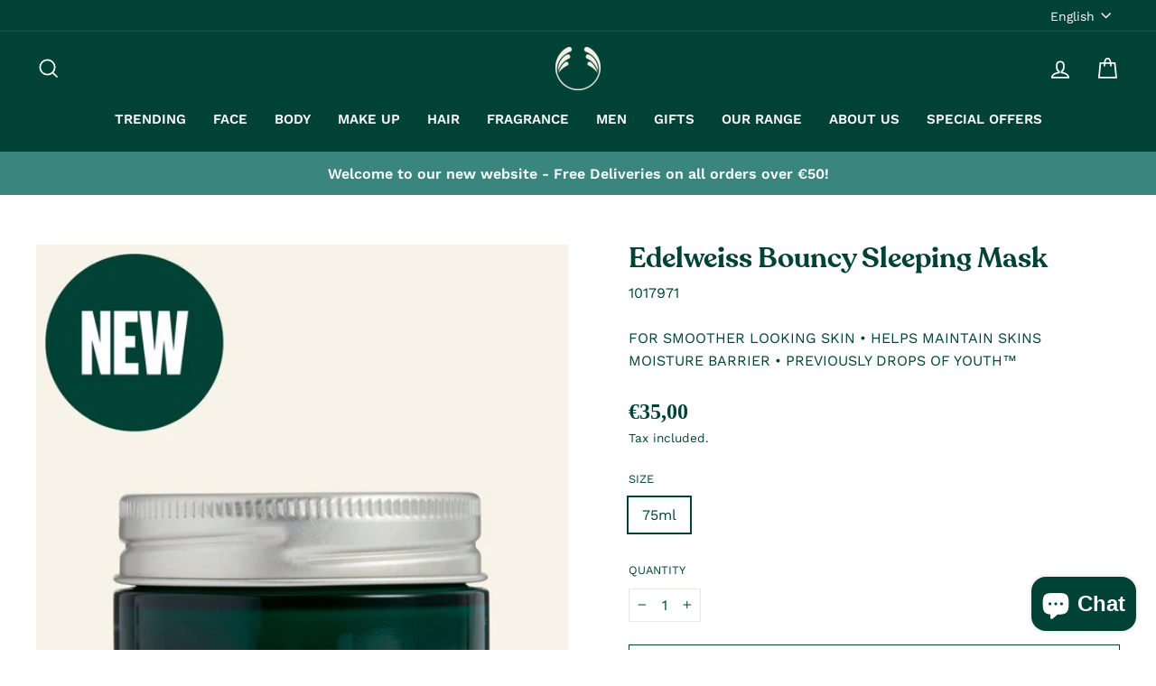

--- FILE ---
content_type: text/html; charset=utf-8
request_url: https://thebodyshop.cy/en/products/edelweiss-bouncy-sleeping-mask
body_size: 34920
content:
<!doctype html>
<html class="no-js" lang="en" dir="ltr">
<head> 
    <script src='//thebodyshop.cy/cdn/shop/t/2/assets/product_restore_email.js?v=180981458115277363461664205073' defer='defer' ></script> 
    <script id='em_product_variants' type='application/json'>
        [{"id":40618511499316,"title":"75ml","option1":"75ml","option2":null,"option3":null,"sku":"1017971","requires_shipping":true,"taxable":true,"featured_image":null,"available":true,"name":"Edelweiss Bouncy Sleeping Mask - 75ml","public_title":"75ml","options":["75ml"],"price":3500,"weight":0,"compare_at_price":null,"inventory_management":"shopify","barcode":null,"requires_selling_plan":false,"selling_plan_allocations":[]}]
    </script>
    <script id='em_product_selected_or_first_available_variant' type='application/json'>
        {"id":40618511499316,"title":"75ml","option1":"75ml","option2":null,"option3":null,"sku":"1017971","requires_shipping":true,"taxable":true,"featured_image":null,"available":true,"name":"Edelweiss Bouncy Sleeping Mask - 75ml","public_title":"75ml","options":["75ml"],"price":3500,"weight":0,"compare_at_price":null,"inventory_management":"shopify","barcode":null,"requires_selling_plan":false,"selling_plan_allocations":[]}
    </script>
    <script id='em_product_metafields' type='application/json'>
        1676419416
    </script>
   <!-- Added by AVADA HelpCenter FAQs -->
   <script>
   window.AVADA_APP_FAQS_STATUS = window.AVADA_APP_FAQS_STATUS || {};
   window.AVADA_FAQ = window.AVADA_FAQS || {};
   window.AVADA_FAQ={"categories":[{"categoryId":"RTTVt5SVcuRX3xPVAIjA","index":1,"shopId":"Hc5Nqh7NnmH1RrvRWUFY","question":"Order \u0026 Shipping","published":true,"featured":true,"questions":[{"title":"How long will it take to receive my order?","questionId":"N8rn5ndqBtOB0Id98K33","index":1,"defaultQuestionId":1,"published":true,"featured":true},{"published":true,"featured":true,"title":"How to track my order?","defaultQuestionId":2,"index":2,"questionId":"bLmgB81x2wgwHpBT3lsO"},{"defaultQuestionId":3,"published":true,"title":"Do you ship internationally?","questionId":"KfyP7c33C8UlHIx9AElk","featured":true,"index":3},{"defaultQuestionId":4,"index":4,"title":"I never got my order, what to do?","featured":true,"questionId":"wXKL8xTqLEwSGWEisewd","published":true}],"updatedAt":"2022-08-31T04:27:17.638Z","defaultCategoryId":1,"createdAt":"2022-08-31T04:27:14.688Z"},{"categoryId":"DbVPHabLY6fJmiC4Rk6z","updatedAt":"2022-08-31T04:27:17.639Z","question":"Exchange \u0026 Return","questions":[{"defaultQuestionId":5,"published":true,"questionId":"WhYxwp2qObr9uW3i6kpI","featured":true,"title":"What is your return policy?","index":1},{"defaultQuestionId":6,"index":2,"title":"Can I exchange an item?","featured":true,"published":true,"questionId":"0jQnDPP5bu4zLpE4Pt3g"}],"featured":true,"shopId":"Hc5Nqh7NnmH1RrvRWUFY","defaultCategoryId":2,"index":1,"createdAt":"2022-08-31T04:27:14.700Z","published":true}],"faqPageSetting":{"theme":"light-faq-page","categoryColor":"#3B3B3B","answerTextColor":"#181A1B","description":"Got a question? We're here to answer!","faqPageCustomCss":"","descriptionColor":"#A8A8A8","questionTextColor":"#181A1B","answerBackgroundColor":"#FCFCFC","headerColor":"#181A1B","shopId":"Hc5Nqh7NnmH1RrvRWUFY","questionBackgroundColor":"#F6F6F6","id":"tfpM157hkfgvD6FHtGTl","header":"Frequently Asked Questions"},"questions":[{"answer":"\u003cp\u003eYou can exchange an item with a higher-price item or the same item with a different size. See detailed policy \u003ca href=\"https:\/\/the-body-shop-cyprus.myshopify.com\/policies\/refund-policy\" rel=\"noopener noreferrer\" target=\"_blank\"\u003ehere\u003c\/a\u003e.\u003c\/p\u003e\u003c\/p\u003e","updatedAt":"2022-08-31T04:27:16.588Z","categoryId":"DbVPHabLY6fJmiC4Rk6z","defaultCategoryId":2,"createdAt":"2022-08-31T04:27:14.701Z","defaultQuestionId":6,"shopId":"Hc5Nqh7NnmH1RrvRWUFY","question":"Can I exchange an item?","questionId":"0jQnDPP5bu4zLpE4Pt3g"},{"question":"Do you ship internationally?","defaultCategoryId":1,"createdAt":"2022-08-31T04:27:14.701Z","categoryId":"RTTVt5SVcuRX3xPVAIjA","defaultQuestionId":3,"answer":"Yes, we do ship internationally. The shipping fee may vary depending on your location.","shopId":"Hc5Nqh7NnmH1RrvRWUFY","updatedAt":"2022-08-31T04:27:16.586Z","questionId":"KfyP7c33C8UlHIx9AElk"},{"createdAt":"2022-08-31T04:27:14.700Z","question":"How long will it take to receive my order?","defaultCategoryId":1,"shopId":"Hc5Nqh7NnmH1RrvRWUFY","updatedAt":"2022-08-31T04:27:16.585Z","answer":"Typically it takes 3-5 business days to receive your order. We’re doing our best to deliver it promptly for you. ","defaultQuestionId":1,"categoryId":"RTTVt5SVcuRX3xPVAIjA","questionId":"N8rn5ndqBtOB0Id98K33"},{"createdAt":"2022-08-31T04:27:14.701Z","defaultQuestionId":5,"defaultCategoryId":2,"answer":"\u003cp\u003ePlease check our return\/refund\/exchange policy \u003ca href=\"https:\/\/the-body-shop-cyprus.myshopify.com\/policies\/refund-policy\" rel=\"noopener noreferrer\" target=\"_blank\"\u003ehere\u003c\/a\u003e.\u003c\/p\u003e","updatedAt":"2022-08-31T04:27:16.587Z","shopId":"Hc5Nqh7NnmH1RrvRWUFY","categoryId":"DbVPHabLY6fJmiC4Rk6z","question":"What is your return policy?","questionId":"WhYxwp2qObr9uW3i6kpI"},{"updatedAt":"2022-08-31T04:27:16.586Z","shopId":"Hc5Nqh7NnmH1RrvRWUFY","defaultQuestionId":2,"question":"How to track my order?","answer":"\u003cp\u003ePlease track your order at our Tracking page \u003ca href=\"https:\/\/17track.net\/en\" rel=\"noopener noreferrer\" target=\"_blank\"\u003ehttps:\/\/17track.net\/en\u003c\/a\u003e\u003c\/p\u003e","createdAt":"2022-08-31T04:27:14.700Z","categoryId":"RTTVt5SVcuRX3xPVAIjA","defaultCategoryId":1,"questionId":"bLmgB81x2wgwHpBT3lsO"},{"createdAt":"2022-08-31T04:27:14.701Z","shopId":"Hc5Nqh7NnmH1RrvRWUFY","question":"I never got my order, what to do?","categoryId":"RTTVt5SVcuRX3xPVAIjA","answer":"Please make sure you tracked your order from our Tracking page. Or call us at hotline: 123456XXX","updatedAt":"2022-08-31T04:27:16.586Z","defaultCategoryId":1,"defaultQuestionId":4,"questionId":"wXKL8xTqLEwSGWEisewd"}],"shop":{"statusFAQOnWidget":true,"statusFAQPage":false},"widgetSetting":{"shopifyDomain":"the-body-shop-cyprus.myshopify.com","floatBtnPosition":"bottom_right","btnColor":"#2B42E7","textBtnColor":"#FFF","shopId":"Hc5Nqh7NnmH1RrvRWUFY","theme":"basic","appCss":"","whatApp":"357","phoneCall":"357","backBtnLabel":"Back","contactMassage":"","isCategory":true,"isCustom":true,"contactForm":"","createdAt":"2022-08-31T04:27:15.901Z","id":"XtR1WBy7cjumRElHn6bu","isContactForm":false,"hideOnMobile":false,"email":"yiannos.spyrou@bonsaigroup.com.cy","description":"How can I help you?","btnPopupColor":"#004236","brandColor":"#004236","floatBtnLabel":"","actionColor":"#FFFFFF","isOrderTracking":true,"icon":"question","customCss":"","textColor":"#1D1D1D","isPhoneCall":true,"welcomeText":"Hi 👋","isContactUs":true,"isFeaturedArticles":true,"removeBranding":false,"isContactMessage":false,"isWhatApp":true}}
   window.AVADA_APP_FAQS_STATUS.shopId = 'Hc5Nqh7NnmH1RrvRWUFY';
   window.AVADA_APP_FAQS_STATUS.statusFAQOnWidget = true;
 </script>
   <!-- /Added by AVADA HelpCenter FAQs -->
 
  <meta charset="utf-8">
  <meta http-equiv="X-UA-Compatible" content="IE=edge,chrome=1">
  <meta name="viewport" content="width=device-width,initial-scale=1">
  <meta name="theme-color" content="#004236">
  <link rel="canonical" href="https://thebodyshop.cy/en/products/edelweiss-bouncy-sleeping-mask">
  <link rel="preconnect" href="https://cdn.shopify.com">
  <link rel="preconnect" href="https://fonts.shopifycdn.com">
  <link rel="dns-prefetch" href="https://productreviews.shopifycdn.com">
  <link rel="dns-prefetch" href="https://ajax.googleapis.com">
  <link rel="dns-prefetch" href="https://maps.googleapis.com">
  <link rel="dns-prefetch" href="https://maps.gstatic.com">
  
<link rel="shortcut icon" href="//thebodyshop.cy/cdn/shop/files/727177191481147392-removebg-preview-removebg-preview_32x32.png?v=1661508578" type="image/png" /><link rel="shortcut icon" href="//thebodyshop.cy/cdn/shop/files/727177191481147392-removebg-preview-removebg-preview_32x32.png?v=1661508578" type="image/png" /><title>Edelweiss Bouncy Sleeping Mask
&ndash; The Body Shop Cyprus
</title>
<meta name="description" content="Give your complexion a smoothing treat with our Drops of Youth™ Bouncy Sleeping Mask - it’s back, and even better. Made with 97% ingredients of natural origin, our rejuvenating new Edelweiss Bouncy Sleeping Mask pampers your skin while you get your Zs and leaves it feeling smooth, renewed and plumped with 24hr moisture"><meta property="og:site_name" content="The Body Shop Cyprus">
  <meta property="og:url" content="https://thebodyshop.cy/en/products/edelweiss-bouncy-sleeping-mask">
  <meta property="og:title" content="Edelweiss Bouncy Sleeping Mask">
  <meta property="og:type" content="product">
  <meta property="og:description" content="Give your complexion a smoothing treat with our Drops of Youth™ Bouncy Sleeping Mask - it’s back, and even better. Made with 97% ingredients of natural origin, our rejuvenating new Edelweiss Bouncy Sleeping Mask pampers your skin while you get your Zs and leaves it feeling smooth, renewed and plumped with 24hr moisture"><meta property="og:image" content="http://thebodyshop.cy/cdn/shop/products/EDELWEISS_BOUNCY_SLEEPING_MASK_75ml_1_INABUPS063.jpg?v=1662549711">
    <meta property="og:image:secure_url" content="https://thebodyshop.cy/cdn/shop/products/EDELWEISS_BOUNCY_SLEEPING_MASK_75ml_1_INABUPS063.jpg?v=1662549711">
    <meta property="og:image:width" content="525">
    <meta property="og:image:height" content="750"><meta name="twitter:site" content="@">
  <meta name="twitter:card" content="summary_large_image">
  <meta name="twitter:title" content="Edelweiss Bouncy Sleeping Mask">
  <meta name="twitter:description" content="Give your complexion a smoothing treat with our Drops of Youth™ Bouncy Sleeping Mask - it’s back, and even better. Made with 97% ingredients of natural origin, our rejuvenating new Edelweiss Bouncy Sleeping Mask pampers your skin while you get your Zs and leaves it feeling smooth, renewed and plumped with 24hr moisture">
<style data-shopify>@font-face {
  font-family: "Work Sans";
  font-weight: 400;
  font-style: normal;
  font-display: swap;
  src: url("//thebodyshop.cy/cdn/fonts/work_sans/worksans_n4.b7973b3d07d0ace13de1b1bea9c45759cdbe12cf.woff2") format("woff2"),
       url("//thebodyshop.cy/cdn/fonts/work_sans/worksans_n4.cf5ceb1e6d373a9505e637c1aff0a71d0959556d.woff") format("woff");
}

  @font-face {
  font-family: "Work Sans";
  font-weight: 400;
  font-style: normal;
  font-display: swap;
  src: url("//thebodyshop.cy/cdn/fonts/work_sans/worksans_n4.b7973b3d07d0ace13de1b1bea9c45759cdbe12cf.woff2") format("woff2"),
       url("//thebodyshop.cy/cdn/fonts/work_sans/worksans_n4.cf5ceb1e6d373a9505e637c1aff0a71d0959556d.woff") format("woff");
}


  @font-face {
  font-family: "Work Sans";
  font-weight: 600;
  font-style: normal;
  font-display: swap;
  src: url("//thebodyshop.cy/cdn/fonts/work_sans/worksans_n6.75811c3bd5161ea6e3ceb2d48ca889388f9bd5fe.woff2") format("woff2"),
       url("//thebodyshop.cy/cdn/fonts/work_sans/worksans_n6.defcf26f28f3fa3df4555714d3f2e0f1217d7772.woff") format("woff");
}

  @font-face {
  font-family: "Work Sans";
  font-weight: 400;
  font-style: italic;
  font-display: swap;
  src: url("//thebodyshop.cy/cdn/fonts/work_sans/worksans_i4.16ff51e3e71fc1d09ff97b9ff9ccacbeeb384ec4.woff2") format("woff2"),
       url("//thebodyshop.cy/cdn/fonts/work_sans/worksans_i4.ed4a1418cba5b7f04f79e4d5c8a5f1a6bd34f23b.woff") format("woff");
}

  @font-face {
  font-family: "Work Sans";
  font-weight: 600;
  font-style: italic;
  font-display: swap;
  src: url("//thebodyshop.cy/cdn/fonts/work_sans/worksans_i6.78fba5461dc3c46449871ad9378fc3fd89177502.woff2") format("woff2"),
       url("//thebodyshop.cy/cdn/fonts/work_sans/worksans_i6.e96d1853127697ea13d53cd7adc74309426a22a9.woff") format("woff");
}

</style><link href="//thebodyshop.cy/cdn/shop/t/2/assets/theme.css?v=74801845687155469201750313609" rel="stylesheet" type="text/css" media="all" />
<style data-shopify>@font-face {
  font-family: "MyFont";
  src: url('//thebodyshop.cy/cdn/shop/t/2/assets/Recoleta-SemiBold.woff2?v=134872710174847255231661500692') format("woff2"),
       url('//thebodyshop.cy/cdn/shop/t/2/assets/Recoleta-SemiBold.woff?v=75107948906233554351661500691') format("woff");
}
  :root {
    --typeHeaderPrimary: "MyFont";
    --typeHeaderFallback: sans-serif;
    --typeHeaderSize: 37px;
    --typeHeaderWeight: 400;
    --typeHeaderLineHeight: 1;
    --typeHeaderSpacing: 0.0em;

    --typeBasePrimary: "Work Sans";
    --typeBaseFallback:sans-serif;
    --typeBaseSize: 16px;
    --typeBaseWeight: 400;
    --typeBaseSpacing: 0.0em;
    --typeBaseLineHeight: 1.6;

    --typeCollectionTitle: 17px;

    --iconWeight: 4px;
    --iconLinecaps: miter;

    
      --buttonRadius: 0px;
    

    --colorGridOverlayOpacity: 0.1;
  }

  .placeholder-content {
    background-image: linear-gradient(100deg, #ffffff 40%, #f7f7f7 63%, #ffffff 79%);
  }</style><script>
    document.documentElement.className = document.documentElement.className.replace('no-js', 'js');

    window.theme = window.theme || {};
    theme.routes = {
      home: "/en",
      cart: "/en/cart.js",
      cartPage: "/en/cart",
      cartAdd: "/en/cart/add.js",
      cartChange: "/en/cart/change.js"
    };
    theme.strings = {
      soldOut: "Sold Out",
      unavailable: "Unavailable",
      inStockLabel: "In stock, ready to ship",
      stockLabel: "Low stock - [count] items left",
      willNotShipUntil: "Ready to ship [date]",
      willBeInStockAfter: "Back in stock [date]",
      waitingForStock: "Inventory on the way",
      savePrice: "Save [saved_amount]",
      cartEmpty: "Your cart is currently empty.",
      cartTermsConfirmation: "You must agree with the terms and conditions of sales to check out",
      searchCollections: "Collections:",
      searchPages: "Pages:",
      searchArticles: "Articles:"
    };
    theme.settings = {
      dynamicVariantsEnable: true,
      cartType: "drawer",
      isCustomerTemplate: false,
      moneyFormat: "€{{amount_with_comma_separator}}",
      saveType: "percent",
      productImageSize: "portrait",
      productImageCover: false,
      predictiveSearch: true,
      predictiveSearchType: "product,article,page,collection",
      quickView: true,
      themeName: 'Impulse',
      themeVersion: "5.1.2"
    };
  </script>

  <script>window.performance && window.performance.mark && window.performance.mark('shopify.content_for_header.start');</script><meta id="shopify-digital-wallet" name="shopify-digital-wallet" content="/60855648308/digital_wallets/dialog">
<link rel="alternate" hreflang="x-default" href="https://thebodyshop.cy/products/edelweiss-bouncy-sleeping-mask">
<link rel="alternate" hreflang="el" href="https://thebodyshop.cy/products/edelweiss-bouncy-sleeping-mask">
<link rel="alternate" hreflang="en" href="https://thebodyshop.cy/en/products/edelweiss-bouncy-sleeping-mask">
<link rel="alternate" type="application/json+oembed" href="https://thebodyshop.cy/en/products/edelweiss-bouncy-sleeping-mask.oembed">
<script async="async" src="/checkouts/internal/preloads.js?locale=en-CY"></script>
<script id="shopify-features" type="application/json">{"accessToken":"4fa3cd570feec088809a00295dd70621","betas":["rich-media-storefront-analytics"],"domain":"thebodyshop.cy","predictiveSearch":true,"shopId":60855648308,"locale":"en"}</script>
<script>var Shopify = Shopify || {};
Shopify.shop = "the-body-shop-cyprus.myshopify.com";
Shopify.locale = "en";
Shopify.currency = {"active":"EUR","rate":"1.0"};
Shopify.country = "CY";
Shopify.theme = {"name":"TBS Cyprus","id":127612059700,"schema_name":"Impulse","schema_version":"5.1.2","theme_store_id":null,"role":"main"};
Shopify.theme.handle = "null";
Shopify.theme.style = {"id":null,"handle":null};
Shopify.cdnHost = "thebodyshop.cy/cdn";
Shopify.routes = Shopify.routes || {};
Shopify.routes.root = "/en/";</script>
<script type="module">!function(o){(o.Shopify=o.Shopify||{}).modules=!0}(window);</script>
<script>!function(o){function n(){var o=[];function n(){o.push(Array.prototype.slice.apply(arguments))}return n.q=o,n}var t=o.Shopify=o.Shopify||{};t.loadFeatures=n(),t.autoloadFeatures=n()}(window);</script>
<script id="shop-js-analytics" type="application/json">{"pageType":"product"}</script>
<script defer="defer" async type="module" src="//thebodyshop.cy/cdn/shopifycloud/shop-js/modules/v2/client.init-shop-cart-sync_BT-GjEfc.en.esm.js"></script>
<script defer="defer" async type="module" src="//thebodyshop.cy/cdn/shopifycloud/shop-js/modules/v2/chunk.common_D58fp_Oc.esm.js"></script>
<script defer="defer" async type="module" src="//thebodyshop.cy/cdn/shopifycloud/shop-js/modules/v2/chunk.modal_xMitdFEc.esm.js"></script>
<script type="module">
  await import("//thebodyshop.cy/cdn/shopifycloud/shop-js/modules/v2/client.init-shop-cart-sync_BT-GjEfc.en.esm.js");
await import("//thebodyshop.cy/cdn/shopifycloud/shop-js/modules/v2/chunk.common_D58fp_Oc.esm.js");
await import("//thebodyshop.cy/cdn/shopifycloud/shop-js/modules/v2/chunk.modal_xMitdFEc.esm.js");

  window.Shopify.SignInWithShop?.initShopCartSync?.({"fedCMEnabled":true,"windoidEnabled":true});

</script>
<script>(function() {
  var isLoaded = false;
  function asyncLoad() {
    if (isLoaded) return;
    isLoaded = true;
    var urls = ["https:\/\/cdn.shopify.com\/s\/files\/1\/0608\/5564\/8308\/t\/2\/assets\/booster_eu_cookie_60855648308.js?v=1663174581\u0026shop=the-body-shop-cyprus.myshopify.com"];
    for (var i = 0; i < urls.length; i++) {
      var s = document.createElement('script');
      s.type = 'text/javascript';
      s.async = true;
      s.src = urls[i];
      var x = document.getElementsByTagName('script')[0];
      x.parentNode.insertBefore(s, x);
    }
  };
  if(window.attachEvent) {
    window.attachEvent('onload', asyncLoad);
  } else {
    window.addEventListener('load', asyncLoad, false);
  }
})();</script>
<script id="__st">var __st={"a":60855648308,"offset":10800,"reqid":"89841b43-85c0-4c4c-be0e-b8b9656fe59c-1769425576","pageurl":"thebodyshop.cy\/en\/products\/edelweiss-bouncy-sleeping-mask","u":"8854cf930fab","p":"product","rtyp":"product","rid":6927129477172};</script>
<script>window.ShopifyPaypalV4VisibilityTracking = true;</script>
<script id="captcha-bootstrap">!function(){'use strict';const t='contact',e='account',n='new_comment',o=[[t,t],['blogs',n],['comments',n],[t,'customer']],c=[[e,'customer_login'],[e,'guest_login'],[e,'recover_customer_password'],[e,'create_customer']],r=t=>t.map((([t,e])=>`form[action*='/${t}']:not([data-nocaptcha='true']) input[name='form_type'][value='${e}']`)).join(','),a=t=>()=>t?[...document.querySelectorAll(t)].map((t=>t.form)):[];function s(){const t=[...o],e=r(t);return a(e)}const i='password',u='form_key',d=['recaptcha-v3-token','g-recaptcha-response','h-captcha-response',i],f=()=>{try{return window.sessionStorage}catch{return}},m='__shopify_v',_=t=>t.elements[u];function p(t,e,n=!1){try{const o=window.sessionStorage,c=JSON.parse(o.getItem(e)),{data:r}=function(t){const{data:e,action:n}=t;return t[m]||n?{data:e,action:n}:{data:t,action:n}}(c);for(const[e,n]of Object.entries(r))t.elements[e]&&(t.elements[e].value=n);n&&o.removeItem(e)}catch(o){console.error('form repopulation failed',{error:o})}}const l='form_type',E='cptcha';function T(t){t.dataset[E]=!0}const w=window,h=w.document,L='Shopify',v='ce_forms',y='captcha';let A=!1;((t,e)=>{const n=(g='f06e6c50-85a8-45c8-87d0-21a2b65856fe',I='https://cdn.shopify.com/shopifycloud/storefront-forms-hcaptcha/ce_storefront_forms_captcha_hcaptcha.v1.5.2.iife.js',D={infoText:'Protected by hCaptcha',privacyText:'Privacy',termsText:'Terms'},(t,e,n)=>{const o=w[L][v],c=o.bindForm;if(c)return c(t,g,e,D).then(n);var r;o.q.push([[t,g,e,D],n]),r=I,A||(h.body.append(Object.assign(h.createElement('script'),{id:'captcha-provider',async:!0,src:r})),A=!0)});var g,I,D;w[L]=w[L]||{},w[L][v]=w[L][v]||{},w[L][v].q=[],w[L][y]=w[L][y]||{},w[L][y].protect=function(t,e){n(t,void 0,e),T(t)},Object.freeze(w[L][y]),function(t,e,n,w,h,L){const[v,y,A,g]=function(t,e,n){const i=e?o:[],u=t?c:[],d=[...i,...u],f=r(d),m=r(i),_=r(d.filter((([t,e])=>n.includes(e))));return[a(f),a(m),a(_),s()]}(w,h,L),I=t=>{const e=t.target;return e instanceof HTMLFormElement?e:e&&e.form},D=t=>v().includes(t);t.addEventListener('submit',(t=>{const e=I(t);if(!e)return;const n=D(e)&&!e.dataset.hcaptchaBound&&!e.dataset.recaptchaBound,o=_(e),c=g().includes(e)&&(!o||!o.value);(n||c)&&t.preventDefault(),c&&!n&&(function(t){try{if(!f())return;!function(t){const e=f();if(!e)return;const n=_(t);if(!n)return;const o=n.value;o&&e.removeItem(o)}(t);const e=Array.from(Array(32),(()=>Math.random().toString(36)[2])).join('');!function(t,e){_(t)||t.append(Object.assign(document.createElement('input'),{type:'hidden',name:u})),t.elements[u].value=e}(t,e),function(t,e){const n=f();if(!n)return;const o=[...t.querySelectorAll(`input[type='${i}']`)].map((({name:t})=>t)),c=[...d,...o],r={};for(const[a,s]of new FormData(t).entries())c.includes(a)||(r[a]=s);n.setItem(e,JSON.stringify({[m]:1,action:t.action,data:r}))}(t,e)}catch(e){console.error('failed to persist form',e)}}(e),e.submit())}));const S=(t,e)=>{t&&!t.dataset[E]&&(n(t,e.some((e=>e===t))),T(t))};for(const o of['focusin','change'])t.addEventListener(o,(t=>{const e=I(t);D(e)&&S(e,y())}));const B=e.get('form_key'),M=e.get(l),P=B&&M;t.addEventListener('DOMContentLoaded',(()=>{const t=y();if(P)for(const e of t)e.elements[l].value===M&&p(e,B);[...new Set([...A(),...v().filter((t=>'true'===t.dataset.shopifyCaptcha))])].forEach((e=>S(e,t)))}))}(h,new URLSearchParams(w.location.search),n,t,e,['guest_login'])})(!0,!0)}();</script>
<script integrity="sha256-4kQ18oKyAcykRKYeNunJcIwy7WH5gtpwJnB7kiuLZ1E=" data-source-attribution="shopify.loadfeatures" defer="defer" src="//thebodyshop.cy/cdn/shopifycloud/storefront/assets/storefront/load_feature-a0a9edcb.js" crossorigin="anonymous"></script>
<script data-source-attribution="shopify.dynamic_checkout.dynamic.init">var Shopify=Shopify||{};Shopify.PaymentButton=Shopify.PaymentButton||{isStorefrontPortableWallets:!0,init:function(){window.Shopify.PaymentButton.init=function(){};var t=document.createElement("script");t.src="https://thebodyshop.cy/cdn/shopifycloud/portable-wallets/latest/portable-wallets.en.js",t.type="module",document.head.appendChild(t)}};
</script>
<script data-source-attribution="shopify.dynamic_checkout.buyer_consent">
  function portableWalletsHideBuyerConsent(e){var t=document.getElementById("shopify-buyer-consent"),n=document.getElementById("shopify-subscription-policy-button");t&&n&&(t.classList.add("hidden"),t.setAttribute("aria-hidden","true"),n.removeEventListener("click",e))}function portableWalletsShowBuyerConsent(e){var t=document.getElementById("shopify-buyer-consent"),n=document.getElementById("shopify-subscription-policy-button");t&&n&&(t.classList.remove("hidden"),t.removeAttribute("aria-hidden"),n.addEventListener("click",e))}window.Shopify?.PaymentButton&&(window.Shopify.PaymentButton.hideBuyerConsent=portableWalletsHideBuyerConsent,window.Shopify.PaymentButton.showBuyerConsent=portableWalletsShowBuyerConsent);
</script>
<script>
  function portableWalletsCleanup(e){e&&e.src&&console.error("Failed to load portable wallets script "+e.src);var t=document.querySelectorAll("shopify-accelerated-checkout .shopify-payment-button__skeleton, shopify-accelerated-checkout-cart .wallet-cart-button__skeleton"),e=document.getElementById("shopify-buyer-consent");for(let e=0;e<t.length;e++)t[e].remove();e&&e.remove()}function portableWalletsNotLoadedAsModule(e){e instanceof ErrorEvent&&"string"==typeof e.message&&e.message.includes("import.meta")&&"string"==typeof e.filename&&e.filename.includes("portable-wallets")&&(window.removeEventListener("error",portableWalletsNotLoadedAsModule),window.Shopify.PaymentButton.failedToLoad=e,"loading"===document.readyState?document.addEventListener("DOMContentLoaded",window.Shopify.PaymentButton.init):window.Shopify.PaymentButton.init())}window.addEventListener("error",portableWalletsNotLoadedAsModule);
</script>

<script type="module" src="https://thebodyshop.cy/cdn/shopifycloud/portable-wallets/latest/portable-wallets.en.js" onError="portableWalletsCleanup(this)" crossorigin="anonymous"></script>
<script nomodule>
  document.addEventListener("DOMContentLoaded", portableWalletsCleanup);
</script>

<link id="shopify-accelerated-checkout-styles" rel="stylesheet" media="screen" href="https://thebodyshop.cy/cdn/shopifycloud/portable-wallets/latest/accelerated-checkout-backwards-compat.css" crossorigin="anonymous">
<style id="shopify-accelerated-checkout-cart">
        #shopify-buyer-consent {
  margin-top: 1em;
  display: inline-block;
  width: 100%;
}

#shopify-buyer-consent.hidden {
  display: none;
}

#shopify-subscription-policy-button {
  background: none;
  border: none;
  padding: 0;
  text-decoration: underline;
  font-size: inherit;
  cursor: pointer;
}

#shopify-subscription-policy-button::before {
  box-shadow: none;
}

      </style>

<script>window.performance && window.performance.mark && window.performance.mark('shopify.content_for_header.end');</script>

  <script src="//thebodyshop.cy/cdn/shop/t/2/assets/vendor-scripts-v10.js" defer="defer"></script><script src="//thebodyshop.cy/cdn/shop/t/2/assets/theme.min.js?v=145654977113948214481661500692" defer="defer"></script>

  


  
<!-- BEGIN app block: shopify://apps/stockify/blocks/app-embed/fe0b1a15-c32f-430a-818f-cf2a8929e650 --><meta name="stockify-picker" content="https://cdn.shopify.com/extensions/c694c652-d8ab-41bb-9a3e-6e6f39500e2a/stockify-28/assets/picker.js">
<script>
    window.Stockify = window.Stockify || {};
    (function () {
        this.locales = {
            "preorder": "Pre-order",
            "coming_soon": "Coming Soon",
            "add_to_cart": "Add to cart",
            "on_sale": "Sale",
            "sold_out": "Sold out",
            "unavailable": "Unavailable",
            "unlimited": "Unlimited",
            "one_time_purchase": "One-time purchase",
            "coming_soon_countdown": "Launching in",
            "preorder_ending_countdown": "Pre-order ends in",
            "option_ending_countdown": "Option ends in",
            "pre_order_price": "Pre-order price",
            "final_price": "Final price",
        };
        this.cartPlans = {};
        this.settings = {"preset":"dawn","priceSelectors":".price","priceRegularSelectors":".price__regular .price-item--regular,.price__sale .price-item--sale","compareAtPriceSelectors":".price__sale .price-item--regular","priceBadgeSelectors":".price .badge","atcBtnSelectors":"input[name='checkout'],input[value='Checkout'],button[name='checkout'],[href$='checkout'],button[value='Checkout'],input[name='goto_pp'],button[name='goto_pp'],input[name='goto_gc'],button[name='goto_gc']","checkoutBtnSelectors":"form[action*=\"/cart/add\"] button[name=\"add\"][type=\"submit\"]"};
        this.settings.baseUrl = '/en';
        this.updateBeforeCheckout = true;
        this.presets = {"BUTTON":[{"id":"W63X2","typo":{"font-size":"13px","font-style":"","font-weight":"","line-height":"20px","letter-spacing":"","text-transform":"","text-decoration":""},"title":"Primary","border":{"color":"","style":"","radius":{"topLeft":"6px","topRight":"6px","bottomLeft":"6px","bottomRight":"6px"},"widths":{"top":"0px","left":"0px","right":"0px","bottom":"0px"},"overflow":""},"iconColor":"#ffffff","isDefault":true,"textColor":"#FFFFFF","border_hover":{"color":"","style":"","radius":{"topLeft":"6px","topRight":"6px","bottomLeft":"6px","bottomRight":"6px"},"widths":{"top":"0px","left":"0px","right":"0px","bottom":"0px"},"overflow":""},"button_padding":{"top":"6px","left":"12px","right":"12px","bottom":"6px"},"backgroundColor":"#303030","iconColor_hover":"#ffffff","textColor_hover":"#ffffff","backgroundColor_hover":"#303030"},{"id":"yO1Hb","typo":{"font-size":"13px","font-style":"","font-weight":"","line-height":"20px","letter-spacing":"","text-transform":"","text-decoration":""},"title":"Secondary","border":{"color":"","style":"","radius":{"topLeft":"6px","topRight":"6px","bottomLeft":"6px","bottomRight":"6px"},"widths":{"top":"0px","left":"0px","right":"0px","bottom":"0px"},"overflow":""},"iconColor":"#303030","textColor":"#303030","border_hover":{"color":"","style":"","radius":{"topLeft":"6px","topRight":"6px","bottomLeft":"6px","bottomRight":"6px"},"widths":{"top":"0px","left":"0px","right":"0px","bottom":"0px"},"overflow":""},"button_padding":{"top":"6px","left":"12px","right":"12px","bottom":"6px"},"backgroundColor":"#E3E3E3","iconColor_hover":"#303030","textColor_hover":"#303030","backgroundColor_hover":"#E3E3E3"},{"id":"soDG5","typo":{"font-size":"13px","font-style":"","font-weight":"","line-height":"20px","letter-spacing":"","text-transform":"","text-decoration":""},"title":"Accent","border":{"color":"","style":"","radius":{"topLeft":"6px","topRight":"6px","bottomLeft":"6px","bottomRight":"6px"},"widths":{"top":"0px","left":"0px","right":"0px","bottom":"0px"},"overflow":""},"iconColor":"#ffffff","textColor":"#FFFFFF","border_hover":{"color":"","style":"","radius":{"topLeft":"6px","topRight":"6px","bottomLeft":"6px","bottomRight":"6px"},"widths":{"top":"0px","left":"0px","right":"0px","bottom":"0px"},"overflow":""},"button_padding":{"top":"6px","left":"12px","right":"12px","bottom":"6px"},"backgroundColor":"#29845A","iconColor_hover":"#ffffff","textColor_hover":"#ffffff","backgroundColor_hover":"#29845A"},{"id":"t6VZm","typo":{"font-size":"13px","font-style":"","font-weight":"","line-height":"20px","letter-spacing":"","text-transform":"","text-decoration":""},"title":"Warning","border":{"color":"","style":"","radius":{"topLeft":"6px","topRight":"6px","bottomLeft":"6px","bottomRight":"6px"},"widths":{"top":"0px","left":"0px","right":"0px","bottom":"0px"},"overflow":""},"iconColor":"#ffffff","textColor":"#FFFFFF","border_hover":{"color":"","style":"","radius":{"topLeft":"6px","topRight":"6px","bottomLeft":"6px","bottomRight":"6px"},"widths":{"top":"0px","left":"0px","right":"0px","bottom":"0px"},"overflow":""},"button_padding":{"top":"6px","left":"12px","right":"12px","bottom":"6px"},"backgroundColor":"#E51C00","iconColor_hover":"#ffffff","textColor_hover":"#ffffff","backgroundColor_hover":"#E51C00"},{"id":"Kal2Y","typo":{"font-size":"13px","font-style":"","font-weight":"","line-height":"20px","letter-spacing":"","text-transform":"","text-decoration":""},"title":"Round","border":{"color":"#E3E3E3","style":"solid","radius":{"topLeft":"1000px","topRight":"1000px","bottomLeft":"1000px","bottomRight":"1000px"},"widths":{"top":"1px","left":"1px","right":"1px","bottom":"1px"},"overflow":""},"iconColor":"#303030","textColor":"#303030","border_hover":{"color":"#e3e3e3","style":"solid","radius":{"topLeft":"1000px","topRight":"1000px","bottomLeft":"1000px","bottomRight":"1000px"},"widths":{"top":"1px","left":"1px","right":"1px","bottom":"1px"},"overflow":""},"button_padding":{"top":"6px","left":"16px","right":"16px","bottom":"6px"},"backgroundColor":"#FFFFFF","iconColor_hover":"#303030","textColor_hover":"#303030","backgroundColor_hover":"#ffffff"},{"id":"ovOxM","typo":{"font-size":"13px","font-style":"","font-weight":"","line-height":"20px","letter-spacing":"","text-transform":"","text-decoration":""},"title":"Default","border":{"color":"","style":"","radius":{"topLeft":"0px","topRight":"0px","bottomLeft":"0px","bottomRight":"0px"},"widths":{"top":"0px","left":"0px","right":"0px","bottom":"0px"},"overflow":""},"iconColor":"#FFFFFF","textColor":"#FFFFFF","border_hover":{"color":"","style":"","radius":{"topLeft":"0px","topRight":"0px","bottomLeft":"0px","bottomRight":"0px"},"widths":{"top":"0px","left":"0px","right":"0px","bottom":"0px"},"overflow":""},"button_padding":{"top":"6px","left":"12px","right":"12px","bottom":"6px"},"backgroundColor":"#303030","iconColor_hover":"#FFFFFF","textColor_hover":"#FFFFFF","backgroundColor_hover":"#303030"}],"COUNTDOWN":[{"id":"afDOI","gap":"8px","title":"Default","border":{"color":"#e3e3e3","style":"solid","radius":{"topLeft":"6px","topRight":"6px","bottomLeft":"6px","bottomRight":"6px"},"widths":{"top":"1px","left":"1px","right":"1px","bottom":"1px"},"overflow":""},"delimiter":"delimiter_:","direction":"column","isDefault":true,"textColor":"#616161","numberColor":"#303030","time_format":"timeFormat_1","delimiterColor":"#4A4A4A"},{"id":"EAgay","gap":"8px","title":"Style 1","border":{"color":"","style":"","radius":{"topLeft":"6px","topRight":"6px","bottomLeft":"6px","bottomRight":"6px"},"widths":{"top":"0px","left":"0px","right":"0px","bottom":"0px"},"overflow":""},"padding":{"top":"8px","left":"16px","right":"16px","bottom":"8px"},"textTypo":{"font-size":"11px","font-style":"","font-weight":"","line-height":"12px","letter-spacing":"","text-transform":"","text-decoration":""},"delimiter":"delimiter_|","direction":"column","textColor":"#B5B5B5","numberTypo":{"font-size":"14px","font-style":"","font-weight":"","line-height":"20px","letter-spacing":"","text-transform":"","text-decoration":""},"numberColor":"#ffffff","time_format":"timeFormat_1","delimiterColor":"#cccccc","backgroundColor":"#303030"},{"id":"sbTG6","gap":"2px","title":"Style 2","border":{"color":"#EF4D2F","style":"solid","radius":{"topLeft":"6px","topRight":"6px","bottomLeft":"6px","bottomRight":"6px"},"widths":{"top":"1px","left":"1px","right":"1px","bottom":"1px"},"overflow":""},"padding":{"top":"12px","left":"12px","right":"12px","bottom":"12px"},"textTypo":{"font-size":"11px","font-style":"","font-weight":"","line-height":"12px","letter-spacing":"","text-transform":"","text-decoration":""},"delimiter":"delimiter_/","direction":"row","textColor":"#616161","numberTypo":{"font-size":"14px","font-style":"","font-weight":"","line-height":"20px","letter-spacing":"","text-transform":"","text-decoration":""},"numberColor":"#EF4D2F","time_format":"timeFormat_1","delimiterColor":"#B5B5B5","backgroundColor":"rgba(255, 255, 255, 0)"},{"id":"h1HX0","gap":"4px","title":"Style 3","border":{"color":"","style":"","radius":{"topLeft":"1000px","topRight":"1000px","bottomLeft":"1000px","bottomRight":"1000px"},"widths":{"top":"0px","left":"0px","right":"0px","bottom":"0px"},"overflow":""},"padding":{"top":"8px","left":"16px","right":"16px","bottom":"8px"},"textTypo":{"font-size":"11px","font-style":"","font-weight":"","line-height":"12px","letter-spacing":"","text-transform":"","text-decoration":""},"delimiter":"delimiter_:","direction":"row","textColor":"#E3E3E3","numberTypo":{"font-size":"14px","font-style":"","font-weight":"","line-height":"20px","letter-spacing":"","text-transform":"","text-decoration":""},"numberColor":"#ffffff","time_format":"timeFormat_3","delimiterColor":"#ffffff","backgroundColor":"#8051FF"}],"ROADMAP":[{"id":"brDVo","title":"Default","isDefault":true,"icon_color":"#EF4D2F","text_color":"#303030","datetime_color":"#ffffff","datetime_border":{"color":"","style":"","radius":{"topLeft":"4px","topRight":"4px","bottomLeft":"4px","bottomRight":"4px"},"widths":{"top":"0px","left":"0px","right":"0px","bottom":"0px"},"overflow":""},"datetime_padding":{"top":"4px","left":"8px","right":"8px","bottom":"4px"},"checkpoints_color":"#ffffff","checkpoints_style":"dot","line_active_color":"#B5B5B5","additionInfo_color":"#ffffff","progressLine_color":"#EF4D2F","progressLine_style":"style_1","datetime_background":"#6865DD","additionInfo_background":"#303030","progressLine_background":"#E3E3E3","checkpoints_color_active":"#EF4D2F"},{"id":"Ksre9","title":"Style 1","icon_color":"#6B3EEF","text_color":"#303030","datetime_color":"#ffffff","datetime_border":{"color":"","style":"","radius":{"topLeft":"4px","topRight":"4px","bottomLeft":"4px","bottomRight":"4px"},"widths":{"top":"0px","left":"0px","right":"0px","bottom":"0px"},"overflow":""},"checkpoints_color":"#6B3EEF","checkpoints_style":"radius","line_active_color":"#B5B5B5","additionInfo_color":"#4A4A4A","progressLine_color":"#6B3EEF","progressLine_style":"style_2","datetime_background":"#F95BC7","additionInfo_background":"rgba(255, 0, 0, 0)","progressLine_background":"#E3E3E3","checkpoints_color_active":"#6B3EEF"}],"PURCHASE_OPTIONS":[{"id":"UDpgA","title":"Default","border":{"color":"#E3E3E3","style":"solid","radius":{"topLeft":"6px","topRight":"6px","bottomLeft":"6px","bottomRight":"6px"},"widths":{"top":"1px","left":"1px","right":"1px","bottom":"1px"},"overflow":""},"descTypo":{"font-size":"12px","font-style":"","font-weight":"","line-height":"16px","letter-spacing":"","text-transform":"","text-decoration":""},"badgeTypo":{"font-size":"12px","font-style":"","font-weight":"","line-height":"16px","letter-spacing":"","text-transform":"","text-decoration":""},"isDefault":true,"titleTypo":{"font-size":"13px","font-style":"","font-weight":"","line-height":"20px","letter-spacing":"","text-transform":"","text-decoration":""},"badgeColor":"#0C5132","titleColor":"#303030","badgeBorder":{"color":"","style":"","radius":{"topLeft":"8px","topRight":"8px","bottomLeft":"8px","bottomRight":"8px"},"widths":{"top":"","left":"","right":"","bottom":""},"overflow":""},"choice_style":"options_1","border_active":{"color":"#e3e3e3","style":"solid","radius":{"topLeft":"6px","topRight":"6px","bottomLeft":"6px","bottomRight":"6px"},"widths":{"top":"1px","left":"1px","right":"1px","bottom":"1px"},"overflow":""},"backgroundColor":"#ffffff","badgeBackground":"#CDFEE1","opacity_disable":"0.5","descriptionColor":"#616161","badgeColor_active":"#0C5132","titleColor_active":"#303030","badgeColor_disable":"#0C5132","titleColor_disable":"#303030","backgroundColor_active":"#ffffff","badgeBackground_active":"#CDFEE1","choiceListColor_active":"#303030","backgroundColor_disable":"#ffffff","badgeBackground_disable":"#CDFEE1","descriptionColor_active":"#616161"},{"id":"ARPua","title":"Style 1","border":{"color":"#E3E3E3","style":"solid","radius":{"topLeft":"6px","topRight":"6px","bottomLeft":"6px","bottomRight":"6px"},"widths":{"top":"1px","left":"1px","right":"1px","bottom":"1px"},"overflow":""},"descTypo":{"font-size":"12px","font-style":"","font-weight":"","line-height":"16px","letter-spacing":"","text-transform":"","text-decoration":""},"badgeTypo":{"font-size":"12px","font-style":"","font-weight":"","line-height":"16px","letter-spacing":"","text-transform":"","text-decoration":""},"titleTypo":{"font-size":"13px","font-style":"","font-weight":"","line-height":"20px","letter-spacing":"","text-transform":"","text-decoration":""},"badgeColor":"#51430C","titleColor":"#303030","badgeBorder":{"color":"","style":"","radius":{"topLeft":"100px","topRight":"100px","bottomLeft":"100px","bottomRight":"100px"},"widths":{"top":"","left":"","right":"","bottom":""},"overflow":""},"choice_style":"options_2","border_active":{"color":"#E3E3E3","style":"solid","radius":{"topLeft":"6px","topRight":"6px","bottomLeft":"6px","bottomRight":"6px"},"widths":{"top":"1px","left":"1px","right":"1px","bottom":"1px"},"overflow":""},"backgroundColor":"#ffffff","badgeBackground":"#FEF3CD","opacity_disable":"0.5","descriptionColor":"#616161","badgeColor_active":"#51430C","titleColor_active":"#303030","badgeColor_disable":"#616161","titleColor_disable":"#303030","backgroundColor_active":"#ffffff","badgeBackground_active":"#FEF3CD","choiceListColor_active":"#6865DD","backgroundColor_disable":"#ffffff","badgeBackground_disable":"#FEF3CD","descriptionColor_active":"#616161"},{"id":"VPTDC","title":"Style 2","border":{"color":"#E3E3E3","style":"solid","radius":{"topLeft":"6px","topRight":"6px","bottomLeft":"6px","bottomRight":"6px"},"widths":{"top":"1px","left":"1px","right":"1px","bottom":"1px"},"overflow":""},"descTypo":{"font-size":"12px","font-style":"","font-weight":"","line-height":"16px","letter-spacing":"","text-transform":"","text-decoration":""},"badgeTypo":{"font-size":"12px","font-style":"","font-weight":"","line-height":"16px","letter-spacing":"","text-transform":"","text-decoration":""},"titleTypo":{"font-size":"13px","font-style":"","font-weight":"","line-height":"20px","letter-spacing":"","text-transform":"","text-decoration":""},"badgeColor":"#51210C","titleColor":"#303030","badgeBorder":{"color":"","style":"","radius":{"topLeft":"4px","topRight":"4px","bottomLeft":"4px","bottomRight":"4px"},"widths":{"top":"","left":"","right":"","bottom":""},"overflow":""},"choice_style":"options_3","border_active":{"color":"#D33500","style":"solid","radius":{"topLeft":"6px","topRight":"6px","bottomLeft":"6px","bottomRight":"6px"},"widths":{"top":"2px","left":"2px","right":"2px","bottom":"2px"},"overflow":""},"backgroundColor":"#ffffff","badgeBackground":"#FED8CD","opacity_disable":"0.5","descriptionColor":"#616161","badgeColor_active":"#51210C","titleColor_active":"#303030","badgeColor_disable":"#51210C","titleColor_disable":"#303030","backgroundColor_active":"#ffffff","badgeBackground_active":"#FED8CD","backgroundColor_disable":"#ffffff","badgeBackground_disable":"#FED8CD","descriptionColor_active":"#616161"}]};
        this.requiresSellingPlan = false;
    }.bind(window.Stockify))();
    (function() {
        "use strict";
        let script = null;
        let interval;
        let src = '';
        const onMessage = (evt) => {
            if (evt.data?.action && evt.data.action === "STOCKIFY_PICKER_READY" && !script && src.length) {
                script = document.createElement('script');
                script.src = src;
                document.body.appendChild(script);
                interval = setInterval((function() {
                    if (!window.opener || window.opener.closed) {
                        clearInterval(interval);
                        window.close();
                    }
                }), 1000);
                window.removeEventListener('message', onMessage);
            }
        };
        window.addEventListener('message', onMessage);
        document.addEventListener('DOMContentLoaded', () => {
            if (!window.opener) {
                return;
            }
            window.opener.postMessage({
                action: "STOCKIFY_PICKER_INIT"
            }, "https://stockify.nitroapps.io");
            src = document.querySelector('meta[name="stockify-picker"]').getAttribute("content");
        });
    })();
    if(window.Shopify && window.Shopify.designMode && window.top && window.top.opener){
            window.addEventListener("load", function(){
                window.top.opener.postMessage({
                    action: "stockify:loaded",
                }, "*");
            });
        }
</script>
<script type="module" src="https://cdn.shopify.com/extensions/c694c652-d8ab-41bb-9a3e-6e6f39500e2a/stockify-28/assets/stockify.js"></script>

<!-- END app block --><!-- BEGIN app block: shopify://apps/vify-gift-cards/blocks/gift-card-issue/43d9e0cc-139a-4d15-b0b8-63f2863afb32 --><script>
  
  var jsProduct = {"id":6927129477172,"title":"Edelweiss Bouncy Sleeping Mask","handle":"edelweiss-bouncy-sleeping-mask","description":"\u003cp\u003eGive your complexion a smoothing treat with our Drops of Youth™ Bouncy Sleeping Mask - it’s back, and even better.\u003c\/p\u003e\n\u003cp\u003eMade with 97% ingredients of natural origin, our rejuvenating new Edelweiss Bouncy Sleeping Mask pampers your skin while you get your Zs and leaves it feeling smooth, renewed and plumped with 24hr moisture – just ask the 115 women who tried (and loved!) our new mask in an independent user trial*.\u003c\/p\u003e\n\u003cp\u003eWant to know what else has changed? We’ve now enriched every jar with double the concentration of edelweiss, which is naturally (and rather uniquely) strengthened with leontopodic acid known for its antioxidant properties. In fact, the tiny edelweiss plant is so resilient and powerful that its extract has 43% more antioxidant power than retinol.** Pretty extraordinary, right?\u003c\/p\u003e\n\u003cp\u003eA bouncy, gel-cream mask that smooths a blanket of moisture over skin while you sleep, it’s fast-absorbing, intensely nourishing and helps maintain the skin’s natural moisture barrier. Wake up to skin the looks boosted with moisture, and fine lines look smoothened out and less visible.\u003c\/p\u003e\n\u003cp\u003eThere’s one more surprise – our packaging is now 100% recyclable*** and made with recycled glass too. What’s not to love?\u003c\/p\u003e\n\u003cp\u003eScoop out a tiny amount and smooth it onto cleansed skin avoiding the eyes, then leave it over night to work its magic and absorb all the goodness.\u003c\/p\u003e\n\u003cp\u003e* User trial results over a 4-week period: 115 women aged 25-40.\u003c\/p\u003e\n\u003cp\u003e**Retinol expressed as Retinol acetate. The radical protection factor (RPF) was measured in vitro by electron spin resonance.\u003c\/p\u003e\n\u003cp\u003e*** Where local facilities allow.\u003c\/p\u003e\n\u003cul\u003e\n\u003cli\u003eOvernight mask\u003c\/li\u003e\n\u003cli\u003eSuitable for all skin types, including sensitive skin\u003c\/li\u003e\n\u003cli\u003eLeaves skin feeling smoother and renewed\u003c\/li\u003e\n\u003cli\u003eHydrates skin with 24hr moisture\u003c\/li\u003e\n\u003cli\u003eMade with 97% ingredients of natural origin\u003c\/li\u003e\n\u003cli\u003eNow enriched with double the concentration of edelweiss\u003c\/li\u003e\n\u003cli\u003eCertified by The Vegan Society\u003c\/li\u003e\n\u003cli\u003eNon-comedogenic (doesn’t block pores)\u003c\/li\u003e\n\u003cli\u003eDermatologically tested\u003c\/li\u003e\n\u003c\/ul\u003e\n\u003cp\u003e\u003cspan data-sheets-root=\"1\"\u003e*Avoid eye area.\u003c\/span\u003e\u003c\/p\u003e","published_at":"2022-09-07T14:20:39+03:00","created_at":"2022-09-07T14:20:39+03:00","vendor":"FOR SMOOTHER LOOKING SKIN • HELPS MAINTAIN SKINS MOISTURE BARRIER • PREVIOUSLY DROPS OF YOUTH™","type":"Face Masks","tags":["combo","Dull","Edelweiss","Face","Normal","Skincare","Vegan"],"price":3500,"price_min":3500,"price_max":3500,"available":true,"price_varies":false,"compare_at_price":null,"compare_at_price_min":0,"compare_at_price_max":0,"compare_at_price_varies":false,"variants":[{"id":40618511499316,"title":"75ml","option1":"75ml","option2":null,"option3":null,"sku":"1017971","requires_shipping":true,"taxable":true,"featured_image":null,"available":true,"name":"Edelweiss Bouncy Sleeping Mask - 75ml","public_title":"75ml","options":["75ml"],"price":3500,"weight":0,"compare_at_price":null,"inventory_management":"shopify","barcode":null,"requires_selling_plan":false,"selling_plan_allocations":[]}],"images":["\/\/thebodyshop.cy\/cdn\/shop\/products\/EDELWEISS_BOUNCY_SLEEPING_MASK_75ml_1_INABUPS063.jpg?v=1662549711","\/\/thebodyshop.cy\/cdn\/shop\/products\/1017971_SLEEPING_MASK_EDELWEISS_75ML_A0X_BRONZE_NW_INACHPS014.jpg?v=1662549711"],"featured_image":"\/\/thebodyshop.cy\/cdn\/shop\/products\/EDELWEISS_BOUNCY_SLEEPING_MASK_75ml_1_INABUPS063.jpg?v=1662549711","options":["Size"],"media":[{"alt":null,"id":21925982175284,"position":1,"preview_image":{"aspect_ratio":0.7,"height":750,"width":525,"src":"\/\/thebodyshop.cy\/cdn\/shop\/products\/EDELWEISS_BOUNCY_SLEEPING_MASK_75ml_1_INABUPS063.jpg?v=1662549711"},"aspect_ratio":0.7,"height":750,"media_type":"image","src":"\/\/thebodyshop.cy\/cdn\/shop\/products\/EDELWEISS_BOUNCY_SLEEPING_MASK_75ml_1_INABUPS063.jpg?v=1662549711","width":525},{"alt":null,"id":21925982142516,"position":2,"preview_image":{"aspect_ratio":0.7,"height":750,"width":525,"src":"\/\/thebodyshop.cy\/cdn\/shop\/products\/1017971_SLEEPING_MASK_EDELWEISS_75ML_A0X_BRONZE_NW_INACHPS014.jpg?v=1662549711"},"aspect_ratio":0.7,"height":750,"media_type":"image","src":"\/\/thebodyshop.cy\/cdn\/shop\/products\/1017971_SLEEPING_MASK_EDELWEISS_75ML_A0X_BRONZE_NW_INACHPS014.jpg?v=1662549711","width":525}],"requires_selling_plan":false,"selling_plan_groups":[],"content":"\u003cp\u003eGive your complexion a smoothing treat with our Drops of Youth™ Bouncy Sleeping Mask - it’s back, and even better.\u003c\/p\u003e\n\u003cp\u003eMade with 97% ingredients of natural origin, our rejuvenating new Edelweiss Bouncy Sleeping Mask pampers your skin while you get your Zs and leaves it feeling smooth, renewed and plumped with 24hr moisture – just ask the 115 women who tried (and loved!) our new mask in an independent user trial*.\u003c\/p\u003e\n\u003cp\u003eWant to know what else has changed? We’ve now enriched every jar with double the concentration of edelweiss, which is naturally (and rather uniquely) strengthened with leontopodic acid known for its antioxidant properties. In fact, the tiny edelweiss plant is so resilient and powerful that its extract has 43% more antioxidant power than retinol.** Pretty extraordinary, right?\u003c\/p\u003e\n\u003cp\u003eA bouncy, gel-cream mask that smooths a blanket of moisture over skin while you sleep, it’s fast-absorbing, intensely nourishing and helps maintain the skin’s natural moisture barrier. Wake up to skin the looks boosted with moisture, and fine lines look smoothened out and less visible.\u003c\/p\u003e\n\u003cp\u003eThere’s one more surprise – our packaging is now 100% recyclable*** and made with recycled glass too. What’s not to love?\u003c\/p\u003e\n\u003cp\u003eScoop out a tiny amount and smooth it onto cleansed skin avoiding the eyes, then leave it over night to work its magic and absorb all the goodness.\u003c\/p\u003e\n\u003cp\u003e* User trial results over a 4-week period: 115 women aged 25-40.\u003c\/p\u003e\n\u003cp\u003e**Retinol expressed as Retinol acetate. The radical protection factor (RPF) was measured in vitro by electron spin resonance.\u003c\/p\u003e\n\u003cp\u003e*** Where local facilities allow.\u003c\/p\u003e\n\u003cul\u003e\n\u003cli\u003eOvernight mask\u003c\/li\u003e\n\u003cli\u003eSuitable for all skin types, including sensitive skin\u003c\/li\u003e\n\u003cli\u003eLeaves skin feeling smoother and renewed\u003c\/li\u003e\n\u003cli\u003eHydrates skin with 24hr moisture\u003c\/li\u003e\n\u003cli\u003eMade with 97% ingredients of natural origin\u003c\/li\u003e\n\u003cli\u003eNow enriched with double the concentration of edelweiss\u003c\/li\u003e\n\u003cli\u003eCertified by The Vegan Society\u003c\/li\u003e\n\u003cli\u003eNon-comedogenic (doesn’t block pores)\u003c\/li\u003e\n\u003cli\u003eDermatologically tested\u003c\/li\u003e\n\u003c\/ul\u003e\n\u003cp\u003e\u003cspan data-sheets-root=\"1\"\u003e*Avoid eye area.\u003c\/span\u003e\u003c\/p\u003e"}  
  
  if (window.jsProduct && window.jsProduct.type == 'Vify Gift Card') {
    let nativeSections = document.querySelectorAll('[id*="shopify-section-template"][id*="__main"]');
    nativeSections.forEach(node => {
      node.style.display = 'none'
    });
  }
  var jsVariants = [];
  
        jsVariants.push({
      ...{"id":40618511499316,"title":"75ml","option1":"75ml","option2":null,"option3":null,"sku":"1017971","requires_shipping":true,"taxable":true,"featured_image":null,"available":true,"name":"Edelweiss Bouncy Sleeping Mask - 75ml","public_title":"75ml","options":["75ml"],"price":3500,"weight":0,"compare_at_price":null,"inventory_management":"shopify","barcode":null,"requires_selling_plan":false,"selling_plan_allocations":[]},
      price_formatted: `€35,00`,
      price_formatted_example: `€0,00`
    })
  
  if (jsProduct) {
    jsProduct.variants = jsVariants
    
    
    
      // jsProduct.currencySymbol = shop_symbol
    

    window.vifyProduct = jsProduct
  }

  // page product native shopify
    if('product' !== 'product' || jsProduct.tags[jsProduct.tags.length - 1] !== 'Vify Gift Card (Do Not Delete)') {
      const time  = setInterval(() => {
        const elements = document.querySelectorAll('[id*="shopify-section-template"][id*="__main"]')
        if (elements.length > 0) {
          elements.forEach(element => {
            if(element.style.visibility === "hidden") {
              element.style.visibility = "visible"
              element.style.minHeight = "auto"
              } else if (element.style.visibility = "visible") {
                clearInterval(time)
              }
          })
        }

        if(`https://${window.location.host}/` === document.URL) {
        clearInterval(time)
        window.onload = () => {
          const elements = document.querySelectorAll('[id*="shopify-section-template"][id*="__main"]')
          if (elements.length > 0) {
            elements.forEach(element => {
              if(element.style.visibility === "hidden") {
                element.style.visibility = "visible"
                element.style.minHeight = "auto"
                } else if (element.style.visibility = "visible") {
                  clearInterval(time)
                }
            })
          }
        }
      }
      }, 100)
    }
</script>

<div id="vify-gift-card"></div>

<!-- END app block --><script src="https://cdn.shopify.com/extensions/019bf0fa-e1e0-77cc-8ac3-8a59761efa56/tms-prod-149/assets/tms-translator.min.js" type="text/javascript" defer="defer"></script>
<script src="https://cdn.shopify.com/extensions/8d2c31d3-a828-4daf-820f-80b7f8e01c39/nova-eu-cookie-bar-gdpr-4/assets/nova-cookie-app-embed.js" type="text/javascript" defer="defer"></script>
<link href="https://cdn.shopify.com/extensions/8d2c31d3-a828-4daf-820f-80b7f8e01c39/nova-eu-cookie-bar-gdpr-4/assets/nova-cookie.css" rel="stylesheet" type="text/css" media="all">
<script src="https://cdn.shopify.com/extensions/e8878072-2f6b-4e89-8082-94b04320908d/inbox-1254/assets/inbox-chat-loader.js" type="text/javascript" defer="defer"></script>
<script src="https://cdn.shopify.com/extensions/019be8d0-d8b0-7ca7-8b21-876997809999/vify-giftcard-203/assets/vify-gift-card.min.js" type="text/javascript" defer="defer"></script>
<link href="https://monorail-edge.shopifysvc.com" rel="dns-prefetch">
<script>(function(){if ("sendBeacon" in navigator && "performance" in window) {try {var session_token_from_headers = performance.getEntriesByType('navigation')[0].serverTiming.find(x => x.name == '_s').description;} catch {var session_token_from_headers = undefined;}var session_cookie_matches = document.cookie.match(/_shopify_s=([^;]*)/);var session_token_from_cookie = session_cookie_matches && session_cookie_matches.length === 2 ? session_cookie_matches[1] : "";var session_token = session_token_from_headers || session_token_from_cookie || "";function handle_abandonment_event(e) {var entries = performance.getEntries().filter(function(entry) {return /monorail-edge.shopifysvc.com/.test(entry.name);});if (!window.abandonment_tracked && entries.length === 0) {window.abandonment_tracked = true;var currentMs = Date.now();var navigation_start = performance.timing.navigationStart;var payload = {shop_id: 60855648308,url: window.location.href,navigation_start,duration: currentMs - navigation_start,session_token,page_type: "product"};window.navigator.sendBeacon("https://monorail-edge.shopifysvc.com/v1/produce", JSON.stringify({schema_id: "online_store_buyer_site_abandonment/1.1",payload: payload,metadata: {event_created_at_ms: currentMs,event_sent_at_ms: currentMs}}));}}window.addEventListener('pagehide', handle_abandonment_event);}}());</script>
<script id="web-pixels-manager-setup">(function e(e,d,r,n,o){if(void 0===o&&(o={}),!Boolean(null===(a=null===(i=window.Shopify)||void 0===i?void 0:i.analytics)||void 0===a?void 0:a.replayQueue)){var i,a;window.Shopify=window.Shopify||{};var t=window.Shopify;t.analytics=t.analytics||{};var s=t.analytics;s.replayQueue=[],s.publish=function(e,d,r){return s.replayQueue.push([e,d,r]),!0};try{self.performance.mark("wpm:start")}catch(e){}var l=function(){var e={modern:/Edge?\/(1{2}[4-9]|1[2-9]\d|[2-9]\d{2}|\d{4,})\.\d+(\.\d+|)|Firefox\/(1{2}[4-9]|1[2-9]\d|[2-9]\d{2}|\d{4,})\.\d+(\.\d+|)|Chrom(ium|e)\/(9{2}|\d{3,})\.\d+(\.\d+|)|(Maci|X1{2}).+ Version\/(15\.\d+|(1[6-9]|[2-9]\d|\d{3,})\.\d+)([,.]\d+|)( \(\w+\)|)( Mobile\/\w+|) Safari\/|Chrome.+OPR\/(9{2}|\d{3,})\.\d+\.\d+|(CPU[ +]OS|iPhone[ +]OS|CPU[ +]iPhone|CPU IPhone OS|CPU iPad OS)[ +]+(15[._]\d+|(1[6-9]|[2-9]\d|\d{3,})[._]\d+)([._]\d+|)|Android:?[ /-](13[3-9]|1[4-9]\d|[2-9]\d{2}|\d{4,})(\.\d+|)(\.\d+|)|Android.+Firefox\/(13[5-9]|1[4-9]\d|[2-9]\d{2}|\d{4,})\.\d+(\.\d+|)|Android.+Chrom(ium|e)\/(13[3-9]|1[4-9]\d|[2-9]\d{2}|\d{4,})\.\d+(\.\d+|)|SamsungBrowser\/([2-9]\d|\d{3,})\.\d+/,legacy:/Edge?\/(1[6-9]|[2-9]\d|\d{3,})\.\d+(\.\d+|)|Firefox\/(5[4-9]|[6-9]\d|\d{3,})\.\d+(\.\d+|)|Chrom(ium|e)\/(5[1-9]|[6-9]\d|\d{3,})\.\d+(\.\d+|)([\d.]+$|.*Safari\/(?![\d.]+ Edge\/[\d.]+$))|(Maci|X1{2}).+ Version\/(10\.\d+|(1[1-9]|[2-9]\d|\d{3,})\.\d+)([,.]\d+|)( \(\w+\)|)( Mobile\/\w+|) Safari\/|Chrome.+OPR\/(3[89]|[4-9]\d|\d{3,})\.\d+\.\d+|(CPU[ +]OS|iPhone[ +]OS|CPU[ +]iPhone|CPU IPhone OS|CPU iPad OS)[ +]+(10[._]\d+|(1[1-9]|[2-9]\d|\d{3,})[._]\d+)([._]\d+|)|Android:?[ /-](13[3-9]|1[4-9]\d|[2-9]\d{2}|\d{4,})(\.\d+|)(\.\d+|)|Mobile Safari.+OPR\/([89]\d|\d{3,})\.\d+\.\d+|Android.+Firefox\/(13[5-9]|1[4-9]\d|[2-9]\d{2}|\d{4,})\.\d+(\.\d+|)|Android.+Chrom(ium|e)\/(13[3-9]|1[4-9]\d|[2-9]\d{2}|\d{4,})\.\d+(\.\d+|)|Android.+(UC? ?Browser|UCWEB|U3)[ /]?(15\.([5-9]|\d{2,})|(1[6-9]|[2-9]\d|\d{3,})\.\d+)\.\d+|SamsungBrowser\/(5\.\d+|([6-9]|\d{2,})\.\d+)|Android.+MQ{2}Browser\/(14(\.(9|\d{2,})|)|(1[5-9]|[2-9]\d|\d{3,})(\.\d+|))(\.\d+|)|K[Aa][Ii]OS\/(3\.\d+|([4-9]|\d{2,})\.\d+)(\.\d+|)/},d=e.modern,r=e.legacy,n=navigator.userAgent;return n.match(d)?"modern":n.match(r)?"legacy":"unknown"}(),u="modern"===l?"modern":"legacy",c=(null!=n?n:{modern:"",legacy:""})[u],f=function(e){return[e.baseUrl,"/wpm","/b",e.hashVersion,"modern"===e.buildTarget?"m":"l",".js"].join("")}({baseUrl:d,hashVersion:r,buildTarget:u}),m=function(e){var d=e.version,r=e.bundleTarget,n=e.surface,o=e.pageUrl,i=e.monorailEndpoint;return{emit:function(e){var a=e.status,t=e.errorMsg,s=(new Date).getTime(),l=JSON.stringify({metadata:{event_sent_at_ms:s},events:[{schema_id:"web_pixels_manager_load/3.1",payload:{version:d,bundle_target:r,page_url:o,status:a,surface:n,error_msg:t},metadata:{event_created_at_ms:s}}]});if(!i)return console&&console.warn&&console.warn("[Web Pixels Manager] No Monorail endpoint provided, skipping logging."),!1;try{return self.navigator.sendBeacon.bind(self.navigator)(i,l)}catch(e){}var u=new XMLHttpRequest;try{return u.open("POST",i,!0),u.setRequestHeader("Content-Type","text/plain"),u.send(l),!0}catch(e){return console&&console.warn&&console.warn("[Web Pixels Manager] Got an unhandled error while logging to Monorail."),!1}}}}({version:r,bundleTarget:l,surface:e.surface,pageUrl:self.location.href,monorailEndpoint:e.monorailEndpoint});try{o.browserTarget=l,function(e){var d=e.src,r=e.async,n=void 0===r||r,o=e.onload,i=e.onerror,a=e.sri,t=e.scriptDataAttributes,s=void 0===t?{}:t,l=document.createElement("script"),u=document.querySelector("head"),c=document.querySelector("body");if(l.async=n,l.src=d,a&&(l.integrity=a,l.crossOrigin="anonymous"),s)for(var f in s)if(Object.prototype.hasOwnProperty.call(s,f))try{l.dataset[f]=s[f]}catch(e){}if(o&&l.addEventListener("load",o),i&&l.addEventListener("error",i),u)u.appendChild(l);else{if(!c)throw new Error("Did not find a head or body element to append the script");c.appendChild(l)}}({src:f,async:!0,onload:function(){if(!function(){var e,d;return Boolean(null===(d=null===(e=window.Shopify)||void 0===e?void 0:e.analytics)||void 0===d?void 0:d.initialized)}()){var d=window.webPixelsManager.init(e)||void 0;if(d){var r=window.Shopify.analytics;r.replayQueue.forEach((function(e){var r=e[0],n=e[1],o=e[2];d.publishCustomEvent(r,n,o)})),r.replayQueue=[],r.publish=d.publishCustomEvent,r.visitor=d.visitor,r.initialized=!0}}},onerror:function(){return m.emit({status:"failed",errorMsg:"".concat(f," has failed to load")})},sri:function(e){var d=/^sha384-[A-Za-z0-9+/=]+$/;return"string"==typeof e&&d.test(e)}(c)?c:"",scriptDataAttributes:o}),m.emit({status:"loading"})}catch(e){m.emit({status:"failed",errorMsg:(null==e?void 0:e.message)||"Unknown error"})}}})({shopId: 60855648308,storefrontBaseUrl: "https://thebodyshop.cy",extensionsBaseUrl: "https://extensions.shopifycdn.com/cdn/shopifycloud/web-pixels-manager",monorailEndpoint: "https://monorail-edge.shopifysvc.com/unstable/produce_batch",surface: "storefront-renderer",enabledBetaFlags: ["2dca8a86"],webPixelsConfigList: [{"id":"1103561050","configuration":"{\"config\":\"{\\\"pixel_id\\\":\\\"G-926PZXHDV2\\\",\\\"gtag_events\\\":[{\\\"type\\\":\\\"purchase\\\",\\\"action_label\\\":\\\"G-926PZXHDV2\\\"},{\\\"type\\\":\\\"page_view\\\",\\\"action_label\\\":\\\"G-926PZXHDV2\\\"},{\\\"type\\\":\\\"view_item\\\",\\\"action_label\\\":\\\"G-926PZXHDV2\\\"},{\\\"type\\\":\\\"search\\\",\\\"action_label\\\":\\\"G-926PZXHDV2\\\"},{\\\"type\\\":\\\"add_to_cart\\\",\\\"action_label\\\":\\\"G-926PZXHDV2\\\"},{\\\"type\\\":\\\"begin_checkout\\\",\\\"action_label\\\":\\\"G-926PZXHDV2\\\"},{\\\"type\\\":\\\"add_payment_info\\\",\\\"action_label\\\":\\\"G-926PZXHDV2\\\"}],\\\"enable_monitoring_mode\\\":false}\"}","eventPayloadVersion":"v1","runtimeContext":"OPEN","scriptVersion":"b2a88bafab3e21179ed38636efcd8a93","type":"APP","apiClientId":1780363,"privacyPurposes":[],"dataSharingAdjustments":{"protectedCustomerApprovalScopes":["read_customer_address","read_customer_email","read_customer_name","read_customer_personal_data","read_customer_phone"]}},{"id":"shopify-app-pixel","configuration":"{}","eventPayloadVersion":"v1","runtimeContext":"STRICT","scriptVersion":"0450","apiClientId":"shopify-pixel","type":"APP","privacyPurposes":["ANALYTICS","MARKETING"]},{"id":"shopify-custom-pixel","eventPayloadVersion":"v1","runtimeContext":"LAX","scriptVersion":"0450","apiClientId":"shopify-pixel","type":"CUSTOM","privacyPurposes":["ANALYTICS","MARKETING"]}],isMerchantRequest: false,initData: {"shop":{"name":"The Body Shop Cyprus","paymentSettings":{"currencyCode":"EUR"},"myshopifyDomain":"the-body-shop-cyprus.myshopify.com","countryCode":"CY","storefrontUrl":"https:\/\/thebodyshop.cy\/en"},"customer":null,"cart":null,"checkout":null,"productVariants":[{"price":{"amount":35.0,"currencyCode":"EUR"},"product":{"title":"Edelweiss Bouncy Sleeping Mask","vendor":"FOR SMOOTHER LOOKING SKIN • HELPS MAINTAIN SKINS MOISTURE BARRIER • PREVIOUSLY DROPS OF YOUTH™","id":"6927129477172","untranslatedTitle":"Edelweiss Bouncy Sleeping Mask","url":"\/en\/products\/edelweiss-bouncy-sleeping-mask","type":"Face Masks"},"id":"40618511499316","image":{"src":"\/\/thebodyshop.cy\/cdn\/shop\/products\/EDELWEISS_BOUNCY_SLEEPING_MASK_75ml_1_INABUPS063.jpg?v=1662549711"},"sku":"1017971","title":"75ml","untranslatedTitle":"75ml"}],"purchasingCompany":null},},"https://thebodyshop.cy/cdn","fcfee988w5aeb613cpc8e4bc33m6693e112",{"modern":"","legacy":""},{"shopId":"60855648308","storefrontBaseUrl":"https:\/\/thebodyshop.cy","extensionBaseUrl":"https:\/\/extensions.shopifycdn.com\/cdn\/shopifycloud\/web-pixels-manager","surface":"storefront-renderer","enabledBetaFlags":"[\"2dca8a86\"]","isMerchantRequest":"false","hashVersion":"fcfee988w5aeb613cpc8e4bc33m6693e112","publish":"custom","events":"[[\"page_viewed\",{}],[\"product_viewed\",{\"productVariant\":{\"price\":{\"amount\":35.0,\"currencyCode\":\"EUR\"},\"product\":{\"title\":\"Edelweiss Bouncy Sleeping Mask\",\"vendor\":\"FOR SMOOTHER LOOKING SKIN • HELPS MAINTAIN SKINS MOISTURE BARRIER • PREVIOUSLY DROPS OF YOUTH™\",\"id\":\"6927129477172\",\"untranslatedTitle\":\"Edelweiss Bouncy Sleeping Mask\",\"url\":\"\/en\/products\/edelweiss-bouncy-sleeping-mask\",\"type\":\"Face Masks\"},\"id\":\"40618511499316\",\"image\":{\"src\":\"\/\/thebodyshop.cy\/cdn\/shop\/products\/EDELWEISS_BOUNCY_SLEEPING_MASK_75ml_1_INABUPS063.jpg?v=1662549711\"},\"sku\":\"1017971\",\"title\":\"75ml\",\"untranslatedTitle\":\"75ml\"}}]]"});</script><script>
  window.ShopifyAnalytics = window.ShopifyAnalytics || {};
  window.ShopifyAnalytics.meta = window.ShopifyAnalytics.meta || {};
  window.ShopifyAnalytics.meta.currency = 'EUR';
  var meta = {"product":{"id":6927129477172,"gid":"gid:\/\/shopify\/Product\/6927129477172","vendor":"FOR SMOOTHER LOOKING SKIN • HELPS MAINTAIN SKINS MOISTURE BARRIER • PREVIOUSLY DROPS OF YOUTH™","type":"Face Masks","handle":"edelweiss-bouncy-sleeping-mask","variants":[{"id":40618511499316,"price":3500,"name":"Edelweiss Bouncy Sleeping Mask - 75ml","public_title":"75ml","sku":"1017971"}],"remote":false},"page":{"pageType":"product","resourceType":"product","resourceId":6927129477172,"requestId":"89841b43-85c0-4c4c-be0e-b8b9656fe59c-1769425576"}};
  for (var attr in meta) {
    window.ShopifyAnalytics.meta[attr] = meta[attr];
  }
</script>
<script class="analytics">
  (function () {
    var customDocumentWrite = function(content) {
      var jquery = null;

      if (window.jQuery) {
        jquery = window.jQuery;
      } else if (window.Checkout && window.Checkout.$) {
        jquery = window.Checkout.$;
      }

      if (jquery) {
        jquery('body').append(content);
      }
    };

    var hasLoggedConversion = function(token) {
      if (token) {
        return document.cookie.indexOf('loggedConversion=' + token) !== -1;
      }
      return false;
    }

    var setCookieIfConversion = function(token) {
      if (token) {
        var twoMonthsFromNow = new Date(Date.now());
        twoMonthsFromNow.setMonth(twoMonthsFromNow.getMonth() + 2);

        document.cookie = 'loggedConversion=' + token + '; expires=' + twoMonthsFromNow;
      }
    }

    var trekkie = window.ShopifyAnalytics.lib = window.trekkie = window.trekkie || [];
    if (trekkie.integrations) {
      return;
    }
    trekkie.methods = [
      'identify',
      'page',
      'ready',
      'track',
      'trackForm',
      'trackLink'
    ];
    trekkie.factory = function(method) {
      return function() {
        var args = Array.prototype.slice.call(arguments);
        args.unshift(method);
        trekkie.push(args);
        return trekkie;
      };
    };
    for (var i = 0; i < trekkie.methods.length; i++) {
      var key = trekkie.methods[i];
      trekkie[key] = trekkie.factory(key);
    }
    trekkie.load = function(config) {
      trekkie.config = config || {};
      trekkie.config.initialDocumentCookie = document.cookie;
      var first = document.getElementsByTagName('script')[0];
      var script = document.createElement('script');
      script.type = 'text/javascript';
      script.onerror = function(e) {
        var scriptFallback = document.createElement('script');
        scriptFallback.type = 'text/javascript';
        scriptFallback.onerror = function(error) {
                var Monorail = {
      produce: function produce(monorailDomain, schemaId, payload) {
        var currentMs = new Date().getTime();
        var event = {
          schema_id: schemaId,
          payload: payload,
          metadata: {
            event_created_at_ms: currentMs,
            event_sent_at_ms: currentMs
          }
        };
        return Monorail.sendRequest("https://" + monorailDomain + "/v1/produce", JSON.stringify(event));
      },
      sendRequest: function sendRequest(endpointUrl, payload) {
        // Try the sendBeacon API
        if (window && window.navigator && typeof window.navigator.sendBeacon === 'function' && typeof window.Blob === 'function' && !Monorail.isIos12()) {
          var blobData = new window.Blob([payload], {
            type: 'text/plain'
          });

          if (window.navigator.sendBeacon(endpointUrl, blobData)) {
            return true;
          } // sendBeacon was not successful

        } // XHR beacon

        var xhr = new XMLHttpRequest();

        try {
          xhr.open('POST', endpointUrl);
          xhr.setRequestHeader('Content-Type', 'text/plain');
          xhr.send(payload);
        } catch (e) {
          console.log(e);
        }

        return false;
      },
      isIos12: function isIos12() {
        return window.navigator.userAgent.lastIndexOf('iPhone; CPU iPhone OS 12_') !== -1 || window.navigator.userAgent.lastIndexOf('iPad; CPU OS 12_') !== -1;
      }
    };
    Monorail.produce('monorail-edge.shopifysvc.com',
      'trekkie_storefront_load_errors/1.1',
      {shop_id: 60855648308,
      theme_id: 127612059700,
      app_name: "storefront",
      context_url: window.location.href,
      source_url: "//thebodyshop.cy/cdn/s/trekkie.storefront.8d95595f799fbf7e1d32231b9a28fd43b70c67d3.min.js"});

        };
        scriptFallback.async = true;
        scriptFallback.src = '//thebodyshop.cy/cdn/s/trekkie.storefront.8d95595f799fbf7e1d32231b9a28fd43b70c67d3.min.js';
        first.parentNode.insertBefore(scriptFallback, first);
      };
      script.async = true;
      script.src = '//thebodyshop.cy/cdn/s/trekkie.storefront.8d95595f799fbf7e1d32231b9a28fd43b70c67d3.min.js';
      first.parentNode.insertBefore(script, first);
    };
    trekkie.load(
      {"Trekkie":{"appName":"storefront","development":false,"defaultAttributes":{"shopId":60855648308,"isMerchantRequest":null,"themeId":127612059700,"themeCityHash":"17512694818334593298","contentLanguage":"en","currency":"EUR","eventMetadataId":"f4a1c95c-639b-47e1-9575-b7e37a881a47"},"isServerSideCookieWritingEnabled":true,"monorailRegion":"shop_domain","enabledBetaFlags":["65f19447"]},"Session Attribution":{},"S2S":{"facebookCapiEnabled":false,"source":"trekkie-storefront-renderer","apiClientId":580111}}
    );

    var loaded = false;
    trekkie.ready(function() {
      if (loaded) return;
      loaded = true;

      window.ShopifyAnalytics.lib = window.trekkie;

      var originalDocumentWrite = document.write;
      document.write = customDocumentWrite;
      try { window.ShopifyAnalytics.merchantGoogleAnalytics.call(this); } catch(error) {};
      document.write = originalDocumentWrite;

      window.ShopifyAnalytics.lib.page(null,{"pageType":"product","resourceType":"product","resourceId":6927129477172,"requestId":"89841b43-85c0-4c4c-be0e-b8b9656fe59c-1769425576","shopifyEmitted":true});

      var match = window.location.pathname.match(/checkouts\/(.+)\/(thank_you|post_purchase)/)
      var token = match? match[1]: undefined;
      if (!hasLoggedConversion(token)) {
        setCookieIfConversion(token);
        window.ShopifyAnalytics.lib.track("Viewed Product",{"currency":"EUR","variantId":40618511499316,"productId":6927129477172,"productGid":"gid:\/\/shopify\/Product\/6927129477172","name":"Edelweiss Bouncy Sleeping Mask - 75ml","price":"35.00","sku":"1017971","brand":"FOR SMOOTHER LOOKING SKIN • HELPS MAINTAIN SKINS MOISTURE BARRIER • PREVIOUSLY DROPS OF YOUTH™","variant":"75ml","category":"Face Masks","nonInteraction":true,"remote":false},undefined,undefined,{"shopifyEmitted":true});
      window.ShopifyAnalytics.lib.track("monorail:\/\/trekkie_storefront_viewed_product\/1.1",{"currency":"EUR","variantId":40618511499316,"productId":6927129477172,"productGid":"gid:\/\/shopify\/Product\/6927129477172","name":"Edelweiss Bouncy Sleeping Mask - 75ml","price":"35.00","sku":"1017971","brand":"FOR SMOOTHER LOOKING SKIN • HELPS MAINTAIN SKINS MOISTURE BARRIER • PREVIOUSLY DROPS OF YOUTH™","variant":"75ml","category":"Face Masks","nonInteraction":true,"remote":false,"referer":"https:\/\/thebodyshop.cy\/en\/products\/edelweiss-bouncy-sleeping-mask"});
      }
    });


        var eventsListenerScript = document.createElement('script');
        eventsListenerScript.async = true;
        eventsListenerScript.src = "//thebodyshop.cy/cdn/shopifycloud/storefront/assets/shop_events_listener-3da45d37.js";
        document.getElementsByTagName('head')[0].appendChild(eventsListenerScript);

})();</script>
  <script>
  if (!window.ga || (window.ga && typeof window.ga !== 'function')) {
    window.ga = function ga() {
      (window.ga.q = window.ga.q || []).push(arguments);
      if (window.Shopify && window.Shopify.analytics && typeof window.Shopify.analytics.publish === 'function') {
        window.Shopify.analytics.publish("ga_stub_called", {}, {sendTo: "google_osp_migration"});
      }
      console.error("Shopify's Google Analytics stub called with:", Array.from(arguments), "\nSee https://help.shopify.com/manual/promoting-marketing/pixels/pixel-migration#google for more information.");
    };
    if (window.Shopify && window.Shopify.analytics && typeof window.Shopify.analytics.publish === 'function') {
      window.Shopify.analytics.publish("ga_stub_initialized", {}, {sendTo: "google_osp_migration"});
    }
  }
</script>
<script
  defer
  src="https://thebodyshop.cy/cdn/shopifycloud/perf-kit/shopify-perf-kit-3.0.4.min.js"
  data-application="storefront-renderer"
  data-shop-id="60855648308"
  data-render-region="gcp-us-east1"
  data-page-type="product"
  data-theme-instance-id="127612059700"
  data-theme-name="Impulse"
  data-theme-version="5.1.2"
  data-monorail-region="shop_domain"
  data-resource-timing-sampling-rate="10"
  data-shs="true"
  data-shs-beacon="true"
  data-shs-export-with-fetch="true"
  data-shs-logs-sample-rate="1"
  data-shs-beacon-endpoint="https://thebodyshop.cy/api/collect"
></script>
</head>

  <!-- Google tag (gtag.js) -->
<script async src="https://www.googletagmanager.com/gtag/js?id=G-926PZXHDV2"></script>
<script>
  window.dataLayer = window.dataLayer || [];
  function gtag(){dataLayer.push(arguments);}
  gtag('js', new Date());

  gtag('config', 'G-926PZXHDV2');
</script>

<body class="template-product" data-center-text="false" data-button_style="square" data-type_header_capitalize="false" data-type_headers_align_text="false" data-type_product_capitalize="false" data-swatch_style="round" data-disable-animations="true">

  <a class="in-page-link visually-hidden skip-link" href="#MainContent">Skip to content</a>

  <div id="PageContainer" class="page-container">
    <div class="transition-body"><div id="shopify-section-header" class="shopify-section">

<div id="NavDrawer" class="drawer drawer--left">
  <div class="drawer__contents">
    <div class="drawer__fixed-header">
      <div class="drawer__header appear-animation appear-delay-1">
        <div class="h2 drawer__title"></div>
        <div class="drawer__close">
          <button type="button" class="drawer__close-button js-drawer-close">
            <svg aria-hidden="true" focusable="false" role="presentation" class="icon icon-close" viewBox="0 0 64 64"><path d="M19 17.61l27.12 27.13m0-27.12L19 44.74"/></svg>
            <span class="icon__fallback-text">Close menu</span>
          </button>
        </div>
      </div>
    </div>
    <div class="drawer__scrollable">
      <ul class="mobile-nav mobile-nav--heading-style" role="navigation" aria-label="Primary"><li class="mobile-nav__item appear-animation appear-delay-2"><div class="mobile-nav__has-sublist"><a href="/en/collections/trending"
                    class="mobile-nav__link mobile-nav__link--top-level"
                    id="Label-en-collections-trending1"
                    >
                    Trending
                  </a>
                  <div class="mobile-nav__toggle">
                    <button type="button"
                      aria-controls="Linklist-en-collections-trending1"
                      aria-labelledby="Label-en-collections-trending1"
                      class="collapsible-trigger collapsible--auto-height"><span class="collapsible-trigger__icon collapsible-trigger__icon--open" role="presentation">
  <svg aria-hidden="true" focusable="false" role="presentation" class="icon icon--wide icon-chevron-down" viewBox="0 0 28 16"><path d="M1.57 1.59l12.76 12.77L27.1 1.59" stroke-width="2" stroke="#000" fill="none" fill-rule="evenodd"/></svg>
</span>
</button>
                  </div></div><div id="Linklist-en-collections-trending1"
                class="mobile-nav__sublist collapsible-content collapsible-content--all"
                >
                <div class="collapsible-content__inner">
                  <ul class="mobile-nav__sublist"><li class="mobile-nav__item">
                        <div class="mobile-nav__child-item"><a href="/en#"
                              class="mobile-nav__link"
                              id="Sublabel-en1"
                              >
                              Must-have Essentials
                            </a><button type="button"
                              aria-controls="Sublinklist-en-collections-trending1-en1"
                              aria-labelledby="Sublabel-en1"
                              class="collapsible-trigger"><span class="collapsible-trigger__icon collapsible-trigger__icon--circle collapsible-trigger__icon--open" role="presentation">
  <svg aria-hidden="true" focusable="false" role="presentation" class="icon icon--wide icon-chevron-down" viewBox="0 0 28 16"><path d="M1.57 1.59l12.76 12.77L27.1 1.59" stroke-width="2" stroke="#000" fill="none" fill-rule="evenodd"/></svg>
</span>
</button></div><div
                            id="Sublinklist-en-collections-trending1-en1"
                            aria-labelledby="Sublabel-en1"
                            class="mobile-nav__sublist collapsible-content collapsible-content--all"
                            >
                            <div class="collapsible-content__inner">
                              <ul class="mobile-nav__grandchildlist"><li class="mobile-nav__item">
                                    <a href="https://thebodyshop.cy/en/collections/vitamin-e" class="mobile-nav__link">
                                      Vitamin E
                                    </a>
                                  </li><li class="mobile-nav__item">
                                    <a href="https://thebodyshop.cy/en/collections/spa-of-the-world%E2%84%A2" class="mobile-nav__link">
                                      Spa of the World™
                                    </a>
                                  </li><li class="mobile-nav__item">
                                    <a href="/en/collections/most-loved" class="mobile-nav__link">
                                      Most Loved
                                    </a>
                                  </li><li class="mobile-nav__item">
                                    <a href="https://thebodyshop.cy/collections/dewberry-fragrance-body-care?_pos=1&_psq=dew&_ss=e&_v=1.0" class="mobile-nav__link">
                                      Dewberry
                                    </a>
                                  </li></ul>
                            </div>
                          </div></li></ul>
                </div>
              </div></li><li class="mobile-nav__item appear-animation appear-delay-3"><div class="mobile-nav__has-sublist"><a href="/en/collections/face"
                    class="mobile-nav__link mobile-nav__link--top-level"
                    id="Label-en-collections-face2"
                    >
                    Face
                  </a>
                  <div class="mobile-nav__toggle">
                    <button type="button"
                      aria-controls="Linklist-en-collections-face2"
                      aria-labelledby="Label-en-collections-face2"
                      class="collapsible-trigger collapsible--auto-height"><span class="collapsible-trigger__icon collapsible-trigger__icon--open" role="presentation">
  <svg aria-hidden="true" focusable="false" role="presentation" class="icon icon--wide icon-chevron-down" viewBox="0 0 28 16"><path d="M1.57 1.59l12.76 12.77L27.1 1.59" stroke-width="2" stroke="#000" fill="none" fill-rule="evenodd"/></svg>
</span>
</button>
                  </div></div><div id="Linklist-en-collections-face2"
                class="mobile-nav__sublist collapsible-content collapsible-content--all"
                >
                <div class="collapsible-content__inner">
                  <ul class="mobile-nav__sublist"><li class="mobile-nav__item">
                        <div class="mobile-nav__child-item"><a href="/en#"
                              class="mobile-nav__link"
                              id="Sublabel-en1"
                              >
                              By product type
                            </a><button type="button"
                              aria-controls="Sublinklist-en-collections-face2-en1"
                              aria-labelledby="Sublabel-en1"
                              class="collapsible-trigger"><span class="collapsible-trigger__icon collapsible-trigger__icon--circle collapsible-trigger__icon--open" role="presentation">
  <svg aria-hidden="true" focusable="false" role="presentation" class="icon icon--wide icon-chevron-down" viewBox="0 0 28 16"><path d="M1.57 1.59l12.76 12.77L27.1 1.59" stroke-width="2" stroke="#000" fill="none" fill-rule="evenodd"/></svg>
</span>
</button></div><div
                            id="Sublinklist-en-collections-face2-en1"
                            aria-labelledby="Sublabel-en1"
                            class="mobile-nav__sublist collapsible-content collapsible-content--all"
                            >
                            <div class="collapsible-content__inner">
                              <ul class="mobile-nav__grandchildlist"><li class="mobile-nav__item">
                                    <a href="/en/collections/beauty-tools" class="mobile-nav__link">
                                      Beauty Tools
                                    </a>
                                  </li><li class="mobile-nav__item">
                                    <a href="/en/collections/cleansers-toners" class="mobile-nav__link">
                                      Cleansers & Toners
                                    </a>
                                  </li><li class="mobile-nav__item">
                                    <a href="/en/collections/exfoliators-peels" class="mobile-nav__link">
                                      Exfoliators & Peels
                                    </a>
                                  </li><li class="mobile-nav__item">
                                    <a href="/en/collections/eye-care" class="mobile-nav__link">
                                      Eye Care
                                    </a>
                                  </li><li class="mobile-nav__item">
                                    <a href="/en/collections/face-masks" class="mobile-nav__link">
                                      Face Masks
                                    </a>
                                  </li><li class="mobile-nav__item">
                                    <a href="/en/collections/face-mist" class="mobile-nav__link">
                                      Face Mist
                                    </a>
                                  </li><li class="mobile-nav__item">
                                    <a href="/en/collections/mens-grooming" class="mobile-nav__link">
                                      Men's Grooming
                                    </a>
                                  </li><li class="mobile-nav__item">
                                    <a href="/en/collections/moisturisers" class="mobile-nav__link">
                                      Moisturisers
                                    </a>
                                  </li><li class="mobile-nav__item">
                                    <a href="/en/collections/serums-essences" class="mobile-nav__link">
                                      Serums & Essences
                                    </a>
                                  </li></ul>
                            </div>
                          </div></li><li class="mobile-nav__item">
                        <div class="mobile-nav__child-item"><a href="/en#"
                              class="mobile-nav__link"
                              id="Sublabel-en2"
                              >
                              By skin type
                            </a><button type="button"
                              aria-controls="Sublinklist-en-collections-face2-en2"
                              aria-labelledby="Sublabel-en2"
                              class="collapsible-trigger"><span class="collapsible-trigger__icon collapsible-trigger__icon--circle collapsible-trigger__icon--open" role="presentation">
  <svg aria-hidden="true" focusable="false" role="presentation" class="icon icon--wide icon-chevron-down" viewBox="0 0 28 16"><path d="M1.57 1.59l12.76 12.77L27.1 1.59" stroke-width="2" stroke="#000" fill="none" fill-rule="evenodd"/></svg>
</span>
</button></div><div
                            id="Sublinklist-en-collections-face2-en2"
                            aria-labelledby="Sublabel-en2"
                            class="mobile-nav__sublist collapsible-content collapsible-content--all"
                            >
                            <div class="collapsible-content__inner">
                              <ul class="mobile-nav__grandchildlist"><li class="mobile-nav__item">
                                    <a href="/en/collections/dry-skin" class="mobile-nav__link">
                                      Dry Skin
                                    </a>
                                  </li><li class="mobile-nav__item">
                                    <a href="/en/collections/dull-skin" class="mobile-nav__link">
                                      Dull Skin
                                    </a>
                                  </li><li class="mobile-nav__item">
                                    <a href="/en/collections/sensitive-skin" class="mobile-nav__link">
                                      Sensitive Skin
                                    </a>
                                  </li><li class="mobile-nav__item">
                                    <a href="/en/collections/normal-skin" class="mobile-nav__link">
                                      Normal Skin
                                    </a>
                                  </li><li class="mobile-nav__item">
                                    <a href="/en/collections/combination-skin" class="mobile-nav__link">
                                      Combination skin
                                    </a>
                                  </li><li class="mobile-nav__item">
                                    <a href="/en/collections/oily-blemish-prone-skincare" class="mobile-nav__link">
                                      Oily & Blemish Prone Skin
                                    </a>
                                  </li></ul>
                            </div>
                          </div></li><li class="mobile-nav__item">
                        <div class="mobile-nav__child-item"><a href="/en#"
                              class="mobile-nav__link"
                              id="Sublabel-en3"
                              >
                              Vegan
                            </a><button type="button"
                              aria-controls="Sublinklist-en-collections-face2-en3"
                              aria-labelledby="Sublabel-en3"
                              class="collapsible-trigger"><span class="collapsible-trigger__icon collapsible-trigger__icon--circle collapsible-trigger__icon--open" role="presentation">
  <svg aria-hidden="true" focusable="false" role="presentation" class="icon icon--wide icon-chevron-down" viewBox="0 0 28 16"><path d="M1.57 1.59l12.76 12.77L27.1 1.59" stroke-width="2" stroke="#000" fill="none" fill-rule="evenodd"/></svg>
</span>
</button></div><div
                            id="Sublinklist-en-collections-face2-en3"
                            aria-labelledby="Sublabel-en3"
                            class="mobile-nav__sublist collapsible-content collapsible-content--all"
                            >
                            <div class="collapsible-content__inner">
                              <ul class="mobile-nav__grandchildlist"><li class="mobile-nav__item">
                                    <a href="/en/collections/vegan-skincare" class="mobile-nav__link">
                                      Vegan skincare
                                    </a>
                                  </li></ul>
                            </div>
                          </div></li></ul>
                </div>
              </div></li><li class="mobile-nav__item appear-animation appear-delay-4"><div class="mobile-nav__has-sublist"><a href="/en/collections/body"
                    class="mobile-nav__link mobile-nav__link--top-level"
                    id="Label-en-collections-body3"
                    >
                    Body
                  </a>
                  <div class="mobile-nav__toggle">
                    <button type="button"
                      aria-controls="Linklist-en-collections-body3"
                      aria-labelledby="Label-en-collections-body3"
                      class="collapsible-trigger collapsible--auto-height"><span class="collapsible-trigger__icon collapsible-trigger__icon--open" role="presentation">
  <svg aria-hidden="true" focusable="false" role="presentation" class="icon icon--wide icon-chevron-down" viewBox="0 0 28 16"><path d="M1.57 1.59l12.76 12.77L27.1 1.59" stroke-width="2" stroke="#000" fill="none" fill-rule="evenodd"/></svg>
</span>
</button>
                  </div></div><div id="Linklist-en-collections-body3"
                class="mobile-nav__sublist collapsible-content collapsible-content--all"
                >
                <div class="collapsible-content__inner">
                  <ul class="mobile-nav__sublist"><li class="mobile-nav__item">
                        <div class="mobile-nav__child-item"><a href="/en#"
                              class="mobile-nav__link"
                              id="Sublabel-en1"
                              >
                              Shop body
                            </a><button type="button"
                              aria-controls="Sublinklist-en-collections-body3-en1"
                              aria-labelledby="Sublabel-en1"
                              class="collapsible-trigger"><span class="collapsible-trigger__icon collapsible-trigger__icon--circle collapsible-trigger__icon--open" role="presentation">
  <svg aria-hidden="true" focusable="false" role="presentation" class="icon icon--wide icon-chevron-down" viewBox="0 0 28 16"><path d="M1.57 1.59l12.76 12.77L27.1 1.59" stroke-width="2" stroke="#000" fill="none" fill-rule="evenodd"/></svg>
</span>
</button></div><div
                            id="Sublinklist-en-collections-body3-en1"
                            aria-labelledby="Sublabel-en1"
                            class="mobile-nav__sublist collapsible-content collapsible-content--all"
                            >
                            <div class="collapsible-content__inner">
                              <ul class="mobile-nav__grandchildlist"><li class="mobile-nav__item">
                                    <a href="/en/collections/accessories" class="mobile-nav__link">
                                      Accessories & Tools
                                    </a>
                                  </li><li class="mobile-nav__item">
                                    <a href="/en/collections/bath-bombs-bubbles" class="mobile-nav__link">
                                      Bath Bombs & Bubbles
                                    </a>
                                  </li><li class="mobile-nav__item">
                                    <a href="/en/collections/body-butters-moisturisers" class="mobile-nav__link">
                                      Body Butters & Moisturisers
                                    </a>
                                  </li><li class="mobile-nav__item">
                                    <a href="/en/collections/body-scrubs" class="mobile-nav__link">
                                      Body Scrubs
                                    </a>
                                  </li><li class="mobile-nav__item">
                                    <a href="https://thebodyshop.cy/en/collections/body-yogurts" class="mobile-nav__link">
                                      Body Yogurts
                                    </a>
                                  </li><li class="mobile-nav__item">
                                    <a href="/en/collections/deodorants" class="mobile-nav__link">
                                      Deodorants
                                    </a>
                                  </li><li class="mobile-nav__item">
                                    <a href="/en/collections/foot-care" class="mobile-nav__link">
                                      Foot Care
                                    </a>
                                  </li><li class="mobile-nav__item">
                                    <a href="/en/collections/shower-gels" class="mobile-nav__link">
                                      Shower Gels
                                    </a>
                                  </li><li class="mobile-nav__item">
                                    <a href="/en/collections/soaps" class="mobile-nav__link">
                                      Soaps
                                    </a>
                                  </li><li class="mobile-nav__item">
                                    <a href="/en/collections/spa-oils" class="mobile-nav__link">
                                      Spa & Oils
                                    </a>
                                  </li></ul>
                            </div>
                          </div></li><li class="mobile-nav__item">
                        <div class="mobile-nav__child-item"><a href="/en#"
                              class="mobile-nav__link"
                              id="Sublabel-en2"
                              >
                              Shop hands
                            </a><button type="button"
                              aria-controls="Sublinklist-en-collections-body3-en2"
                              aria-labelledby="Sublabel-en2"
                              class="collapsible-trigger"><span class="collapsible-trigger__icon collapsible-trigger__icon--circle collapsible-trigger__icon--open" role="presentation">
  <svg aria-hidden="true" focusable="false" role="presentation" class="icon icon--wide icon-chevron-down" viewBox="0 0 28 16"><path d="M1.57 1.59l12.76 12.77L27.1 1.59" stroke-width="2" stroke="#000" fill="none" fill-rule="evenodd"/></svg>
</span>
</button></div><div
                            id="Sublinklist-en-collections-body3-en2"
                            aria-labelledby="Sublabel-en2"
                            class="mobile-nav__sublist collapsible-content collapsible-content--all"
                            >
                            <div class="collapsible-content__inner">
                              <ul class="mobile-nav__grandchildlist"><li class="mobile-nav__item">
                                    <a href="/en/collections/hand-moisturisers" class="mobile-nav__link">
                                      Hand Moisturisers
                                    </a>
                                  </li></ul>
                            </div>
                          </div></li><li class="mobile-nav__item">
                        <div class="mobile-nav__child-item"><a href="/en#"
                              class="mobile-nav__link"
                              id="Sublabel-en3"
                              >
                              Shop hair
                            </a><button type="button"
                              aria-controls="Sublinklist-en-collections-body3-en3"
                              aria-labelledby="Sublabel-en3"
                              class="collapsible-trigger"><span class="collapsible-trigger__icon collapsible-trigger__icon--circle collapsible-trigger__icon--open" role="presentation">
  <svg aria-hidden="true" focusable="false" role="presentation" class="icon icon--wide icon-chevron-down" viewBox="0 0 28 16"><path d="M1.57 1.59l12.76 12.77L27.1 1.59" stroke-width="2" stroke="#000" fill="none" fill-rule="evenodd"/></svg>
</span>
</button></div><div
                            id="Sublinklist-en-collections-body3-en3"
                            aria-labelledby="Sublabel-en3"
                            class="mobile-nav__sublist collapsible-content collapsible-content--all"
                            >
                            <div class="collapsible-content__inner">
                              <ul class="mobile-nav__grandchildlist"><li class="mobile-nav__item">
                                    <a href="/en/collections/shampoo" class="mobile-nav__link">
                                      Shampoo
                                    </a>
                                  </li><li class="mobile-nav__item">
                                    <a href="/en/collections/conditioner" class="mobile-nav__link">
                                      Conditioner
                                    </a>
                                  </li><li class="mobile-nav__item">
                                    <a href="/en/collections/hair-styling" class="mobile-nav__link">
                                      Hair Treatment
                                    </a>
                                  </li><li class="mobile-nav__item">
                                    <a href="/en/collections/brushes-combs" class="mobile-nav__link">
                                      Brushes & Combs
                                    </a>
                                  </li></ul>
                            </div>
                          </div></li><li class="mobile-nav__item">
                        <div class="mobile-nav__child-item"><a href="/en#"
                              class="mobile-nav__link"
                              id="Sublabel-en4"
                              >
                              Vegan
                            </a><button type="button"
                              aria-controls="Sublinklist-en-collections-body3-en4"
                              aria-labelledby="Sublabel-en4"
                              class="collapsible-trigger"><span class="collapsible-trigger__icon collapsible-trigger__icon--circle collapsible-trigger__icon--open" role="presentation">
  <svg aria-hidden="true" focusable="false" role="presentation" class="icon icon--wide icon-chevron-down" viewBox="0 0 28 16"><path d="M1.57 1.59l12.76 12.77L27.1 1.59" stroke-width="2" stroke="#000" fill="none" fill-rule="evenodd"/></svg>
</span>
</button></div><div
                            id="Sublinklist-en-collections-body3-en4"
                            aria-labelledby="Sublabel-en4"
                            class="mobile-nav__sublist collapsible-content collapsible-content--all"
                            >
                            <div class="collapsible-content__inner">
                              <ul class="mobile-nav__grandchildlist"><li class="mobile-nav__item">
                                    <a href="/en/collections/vegan-body-care" class="mobile-nav__link">
                                      Vegan body care
                                    </a>
                                  </li></ul>
                            </div>
                          </div></li></ul>
                </div>
              </div></li><li class="mobile-nav__item appear-animation appear-delay-5"><div class="mobile-nav__has-sublist"><a href="/en/collections/make-up"
                    class="mobile-nav__link mobile-nav__link--top-level"
                    id="Label-en-collections-make-up4"
                    >
                    Make Up
                  </a>
                  <div class="mobile-nav__toggle">
                    <button type="button"
                      aria-controls="Linklist-en-collections-make-up4"
                      aria-labelledby="Label-en-collections-make-up4"
                      class="collapsible-trigger collapsible--auto-height"><span class="collapsible-trigger__icon collapsible-trigger__icon--open" role="presentation">
  <svg aria-hidden="true" focusable="false" role="presentation" class="icon icon--wide icon-chevron-down" viewBox="0 0 28 16"><path d="M1.57 1.59l12.76 12.77L27.1 1.59" stroke-width="2" stroke="#000" fill="none" fill-rule="evenodd"/></svg>
</span>
</button>
                  </div></div><div id="Linklist-en-collections-make-up4"
                class="mobile-nav__sublist collapsible-content collapsible-content--all"
                >
                <div class="collapsible-content__inner">
                  <ul class="mobile-nav__sublist"><li class="mobile-nav__item">
                        <div class="mobile-nav__child-item"><a href="/en#"
                              class="mobile-nav__link"
                              id="Sublabel-en1"
                              >
                              By product type
                            </a><button type="button"
                              aria-controls="Sublinklist-en-collections-make-up4-en1"
                              aria-labelledby="Sublabel-en1"
                              class="collapsible-trigger"><span class="collapsible-trigger__icon collapsible-trigger__icon--circle collapsible-trigger__icon--open" role="presentation">
  <svg aria-hidden="true" focusable="false" role="presentation" class="icon icon--wide icon-chevron-down" viewBox="0 0 28 16"><path d="M1.57 1.59l12.76 12.77L27.1 1.59" stroke-width="2" stroke="#000" fill="none" fill-rule="evenodd"/></svg>
</span>
</button></div><div
                            id="Sublinklist-en-collections-make-up4-en1"
                            aria-labelledby="Sublabel-en1"
                            class="mobile-nav__sublist collapsible-content collapsible-content--all"
                            >
                            <div class="collapsible-content__inner">
                              <ul class="mobile-nav__grandchildlist"><li class="mobile-nav__item">
                                    <a href="/en/collections/brushes-tools" class="mobile-nav__link">
                                      Brushes & Tools
                                    </a>
                                  </li><li class="mobile-nav__item">
                                    <a href="/en/collections/cheeks-bronzers" class="mobile-nav__link">
                                      Bronzing
                                    </a>
                                  </li><li class="mobile-nav__item">
                                    <a href="/en/collections/cheeks" class="mobile-nav__link">
                                      Cheeks
                                    </a>
                                  </li><li class="mobile-nav__item">
                                    <a href="/en/collections/eye-shadow" class="mobile-nav__link">
                                      Eye Shadow
                                    </a>
                                  </li><li class="mobile-nav__item">
                                    <a href="/en/collections/eyeliners-eyebrows" class="mobile-nav__link">
                                      Eyeliners 
                                    </a>
                                  </li><li class="mobile-nav__item">
                                    <a href="/en/collections/eyebrows" class="mobile-nav__link">
                                      Eyebrows
                                    </a>
                                  </li><li class="mobile-nav__item">
                                    <a href="/en/collections/foundations-concealers" class="mobile-nav__link">
                                      Foundations & Concealers
                                    </a>
                                  </li><li class="mobile-nav__item">
                                    <a href="/en/collections/lips" class="mobile-nav__link">
                                      Lips
                                    </a>
                                  </li><li class="mobile-nav__item">
                                    <a href="/en/collections/mascara" class="mobile-nav__link">
                                      Mascara
                                    </a>
                                  </li><li class="mobile-nav__item">
                                    <a href="/en/collections/primers" class="mobile-nav__link">
                                      Primers
                                    </a>
                                  </li></ul>
                            </div>
                          </div></li><li class="mobile-nav__item">
                        <div class="mobile-nav__child-item"><a href="/en#"
                              class="mobile-nav__link"
                              id="Sublabel-en2"
                              >
                              Vegan
                            </a><button type="button"
                              aria-controls="Sublinklist-en-collections-make-up4-en2"
                              aria-labelledby="Sublabel-en2"
                              class="collapsible-trigger"><span class="collapsible-trigger__icon collapsible-trigger__icon--circle collapsible-trigger__icon--open" role="presentation">
  <svg aria-hidden="true" focusable="false" role="presentation" class="icon icon--wide icon-chevron-down" viewBox="0 0 28 16"><path d="M1.57 1.59l12.76 12.77L27.1 1.59" stroke-width="2" stroke="#000" fill="none" fill-rule="evenodd"/></svg>
</span>
</button></div><div
                            id="Sublinklist-en-collections-make-up4-en2"
                            aria-labelledby="Sublabel-en2"
                            class="mobile-nav__sublist collapsible-content collapsible-content--all"
                            >
                            <div class="collapsible-content__inner">
                              <ul class="mobile-nav__grandchildlist"><li class="mobile-nav__item">
                                    <a href="/en/collections/vegan-make-up" class="mobile-nav__link">
                                      Vegan make up
                                    </a>
                                  </li></ul>
                            </div>
                          </div></li></ul>
                </div>
              </div></li><li class="mobile-nav__item appear-animation appear-delay-6"><div class="mobile-nav__has-sublist"><a href="/en/collections/hair"
                    class="mobile-nav__link mobile-nav__link--top-level"
                    id="Label-en-collections-hair5"
                    >
                    Hair
                  </a>
                  <div class="mobile-nav__toggle">
                    <button type="button"
                      aria-controls="Linklist-en-collections-hair5"
                      aria-labelledby="Label-en-collections-hair5"
                      class="collapsible-trigger collapsible--auto-height"><span class="collapsible-trigger__icon collapsible-trigger__icon--open" role="presentation">
  <svg aria-hidden="true" focusable="false" role="presentation" class="icon icon--wide icon-chevron-down" viewBox="0 0 28 16"><path d="M1.57 1.59l12.76 12.77L27.1 1.59" stroke-width="2" stroke="#000" fill="none" fill-rule="evenodd"/></svg>
</span>
</button>
                  </div></div><div id="Linklist-en-collections-hair5"
                class="mobile-nav__sublist collapsible-content collapsible-content--all"
                >
                <div class="collapsible-content__inner">
                  <ul class="mobile-nav__sublist"><li class="mobile-nav__item">
                        <div class="mobile-nav__child-item"><a href="/en#"
                              class="mobile-nav__link"
                              id="Sublabel-en1"
                              >
                              By product type
                            </a><button type="button"
                              aria-controls="Sublinklist-en-collections-hair5-en1"
                              aria-labelledby="Sublabel-en1"
                              class="collapsible-trigger"><span class="collapsible-trigger__icon collapsible-trigger__icon--circle collapsible-trigger__icon--open" role="presentation">
  <svg aria-hidden="true" focusable="false" role="presentation" class="icon icon--wide icon-chevron-down" viewBox="0 0 28 16"><path d="M1.57 1.59l12.76 12.77L27.1 1.59" stroke-width="2" stroke="#000" fill="none" fill-rule="evenodd"/></svg>
</span>
</button></div><div
                            id="Sublinklist-en-collections-hair5-en1"
                            aria-labelledby="Sublabel-en1"
                            class="mobile-nav__sublist collapsible-content collapsible-content--all"
                            >
                            <div class="collapsible-content__inner">
                              <ul class="mobile-nav__grandchildlist"><li class="mobile-nav__item">
                                    <a href="/en/collections/shampoo" class="mobile-nav__link">
                                      Shampoo
                                    </a>
                                  </li><li class="mobile-nav__item">
                                    <a href="/en/collections/conditioner" class="mobile-nav__link">
                                      Conditioner
                                    </a>
                                  </li><li class="mobile-nav__item">
                                    <a href="/en/collections/hair-styling" class="mobile-nav__link">
                                      Hair Treatment
                                    </a>
                                  </li><li class="mobile-nav__item">
                                    <a href="/en/collections/brushes-combs" class="mobile-nav__link">
                                      Brushes & Combs
                                    </a>
                                  </li></ul>
                            </div>
                          </div></li><li class="mobile-nav__item">
                        <div class="mobile-nav__child-item"><a href="/en#"
                              class="mobile-nav__link"
                              id="Sublabel-en2"
                              >
                              By hair concern
                            </a><button type="button"
                              aria-controls="Sublinklist-en-collections-hair5-en2"
                              aria-labelledby="Sublabel-en2"
                              class="collapsible-trigger"><span class="collapsible-trigger__icon collapsible-trigger__icon--circle collapsible-trigger__icon--open" role="presentation">
  <svg aria-hidden="true" focusable="false" role="presentation" class="icon icon--wide icon-chevron-down" viewBox="0 0 28 16"><path d="M1.57 1.59l12.76 12.77L27.1 1.59" stroke-width="2" stroke="#000" fill="none" fill-rule="evenodd"/></svg>
</span>
</button></div><div
                            id="Sublinklist-en-collections-hair5-en2"
                            aria-labelledby="Sublabel-en2"
                            class="mobile-nav__sublist collapsible-content collapsible-content--all"
                            >
                            <div class="collapsible-content__inner">
                              <ul class="mobile-nav__grandchildlist"><li class="mobile-nav__item">
                                    <a href="/en/collections/damaged-hair" class="mobile-nav__link">
                                      Damaged hair
                                    </a>
                                  </li><li class="mobile-nav__item">
                                    <a href="/en/collections/dry-hair-scalp" class="mobile-nav__link">
                                      Dry hair & scalp
                                    </a>
                                  </li><li class="mobile-nav__item">
                                    <a href="/en/collections/dull-hair" class="mobile-nav__link">
                                      Dull hair
                                    </a>
                                  </li><li class="mobile-nav__item">
                                    <a href="/en/collections/frizzy-hair" class="mobile-nav__link">
                                      Frizzy Hair
                                    </a>
                                  </li><li class="mobile-nav__item">
                                    <a href="/en/collections/oily-hair" class="mobile-nav__link">
                                      Oily Hair
                                    </a>
                                  </li></ul>
                            </div>
                          </div></li><li class="mobile-nav__item">
                        <div class="mobile-nav__child-item"><a href="/en#"
                              class="mobile-nav__link"
                              id="Sublabel-en3"
                              >
                              Vegan
                            </a><button type="button"
                              aria-controls="Sublinklist-en-collections-hair5-en3"
                              aria-labelledby="Sublabel-en3"
                              class="collapsible-trigger"><span class="collapsible-trigger__icon collapsible-trigger__icon--circle collapsible-trigger__icon--open" role="presentation">
  <svg aria-hidden="true" focusable="false" role="presentation" class="icon icon--wide icon-chevron-down" viewBox="0 0 28 16"><path d="M1.57 1.59l12.76 12.77L27.1 1.59" stroke-width="2" stroke="#000" fill="none" fill-rule="evenodd"/></svg>
</span>
</button></div><div
                            id="Sublinklist-en-collections-hair5-en3"
                            aria-labelledby="Sublabel-en3"
                            class="mobile-nav__sublist collapsible-content collapsible-content--all"
                            >
                            <div class="collapsible-content__inner">
                              <ul class="mobile-nav__grandchildlist"><li class="mobile-nav__item">
                                    <a href="/en/collections/vegan-haircare" class="mobile-nav__link">
                                      Vegan haircare
                                    </a>
                                  </li></ul>
                            </div>
                          </div></li></ul>
                </div>
              </div></li><li class="mobile-nav__item appear-animation appear-delay-7"><div class="mobile-nav__has-sublist"><a href="/en/collections/fragrance"
                    class="mobile-nav__link mobile-nav__link--top-level"
                    id="Label-en-collections-fragrance6"
                    >
                    Fragrance
                  </a>
                  <div class="mobile-nav__toggle">
                    <button type="button"
                      aria-controls="Linklist-en-collections-fragrance6"
                      aria-labelledby="Label-en-collections-fragrance6"
                      class="collapsible-trigger collapsible--auto-height"><span class="collapsible-trigger__icon collapsible-trigger__icon--open" role="presentation">
  <svg aria-hidden="true" focusable="false" role="presentation" class="icon icon--wide icon-chevron-down" viewBox="0 0 28 16"><path d="M1.57 1.59l12.76 12.77L27.1 1.59" stroke-width="2" stroke="#000" fill="none" fill-rule="evenodd"/></svg>
</span>
</button>
                  </div></div><div id="Linklist-en-collections-fragrance6"
                class="mobile-nav__sublist collapsible-content collapsible-content--all"
                >
                <div class="collapsible-content__inner">
                  <ul class="mobile-nav__sublist"><li class="mobile-nav__item">
                        <div class="mobile-nav__child-item"><a href="/en#"
                              class="mobile-nav__link"
                              id="Sublabel-en1"
                              >
                              By product type
                            </a><button type="button"
                              aria-controls="Sublinklist-en-collections-fragrance6-en1"
                              aria-labelledby="Sublabel-en1"
                              class="collapsible-trigger"><span class="collapsible-trigger__icon collapsible-trigger__icon--circle collapsible-trigger__icon--open" role="presentation">
  <svg aria-hidden="true" focusable="false" role="presentation" class="icon icon--wide icon-chevron-down" viewBox="0 0 28 16"><path d="M1.57 1.59l12.76 12.77L27.1 1.59" stroke-width="2" stroke="#000" fill="none" fill-rule="evenodd"/></svg>
</span>
</button></div><div
                            id="Sublinklist-en-collections-fragrance6-en1"
                            aria-labelledby="Sublabel-en1"
                            class="mobile-nav__sublist collapsible-content collapsible-content--all"
                            >
                            <div class="collapsible-content__inner">
                              <ul class="mobile-nav__grandchildlist"><li class="mobile-nav__item">
                                    <a href="/en/collections/eau-de-parfum" class="mobile-nav__link">
                                      Eau de Parfum
                                    </a>
                                  </li><li class="mobile-nav__item">
                                    <a href="/en/collections/eau-de-toilette" class="mobile-nav__link">
                                      Eau de Toilette
                                    </a>
                                  </li><li class="mobile-nav__item">
                                    <a href="/en/collections/perfume-oils" class="mobile-nav__link">
                                      Perfume Oils
                                    </a>
                                  </li><li class="mobile-nav__item">
                                    <a href="/en/collections/body-mist" class="mobile-nav__link">
                                      Body Mist
                                    </a>
                                  </li><li class="mobile-nav__item">
                                    <a href="/en/collections/home-fragrance" class="mobile-nav__link">
                                      Home Fragrance
                                    </a>
                                  </li></ul>
                            </div>
                          </div></li><li class="mobile-nav__item">
                        <div class="mobile-nav__child-item"><a href="/en#"
                              class="mobile-nav__link"
                              id="Sublabel-en2"
                              >
                              By recipient
                            </a><button type="button"
                              aria-controls="Sublinklist-en-collections-fragrance6-en2"
                              aria-labelledby="Sublabel-en2"
                              class="collapsible-trigger"><span class="collapsible-trigger__icon collapsible-trigger__icon--circle collapsible-trigger__icon--open" role="presentation">
  <svg aria-hidden="true" focusable="false" role="presentation" class="icon icon--wide icon-chevron-down" viewBox="0 0 28 16"><path d="M1.57 1.59l12.76 12.77L27.1 1.59" stroke-width="2" stroke="#000" fill="none" fill-rule="evenodd"/></svg>
</span>
</button></div><div
                            id="Sublinklist-en-collections-fragrance6-en2"
                            aria-labelledby="Sublabel-en2"
                            class="mobile-nav__sublist collapsible-content collapsible-content--all"
                            >
                            <div class="collapsible-content__inner">
                              <ul class="mobile-nav__grandchildlist"><li class="mobile-nav__item">
                                    <a href="/en/collections/fragrance-for-her" class="mobile-nav__link">
                                      Fragrance for Her
                                    </a>
                                  </li><li class="mobile-nav__item">
                                    <a href="/en/collections/fragrance-for-him" class="mobile-nav__link">
                                      Fragrance for Him
                                    </a>
                                  </li></ul>
                            </div>
                          </div></li><li class="mobile-nav__item">
                        <div class="mobile-nav__child-item"><a href="/en#"
                              class="mobile-nav__link"
                              id="Sublabel-en3"
                              >
                              Vegan
                            </a><button type="button"
                              aria-controls="Sublinklist-en-collections-fragrance6-en3"
                              aria-labelledby="Sublabel-en3"
                              class="collapsible-trigger"><span class="collapsible-trigger__icon collapsible-trigger__icon--circle collapsible-trigger__icon--open" role="presentation">
  <svg aria-hidden="true" focusable="false" role="presentation" class="icon icon--wide icon-chevron-down" viewBox="0 0 28 16"><path d="M1.57 1.59l12.76 12.77L27.1 1.59" stroke-width="2" stroke="#000" fill="none" fill-rule="evenodd"/></svg>
</span>
</button></div><div
                            id="Sublinklist-en-collections-fragrance6-en3"
                            aria-labelledby="Sublabel-en3"
                            class="mobile-nav__sublist collapsible-content collapsible-content--all"
                            >
                            <div class="collapsible-content__inner">
                              <ul class="mobile-nav__grandchildlist"><li class="mobile-nav__item">
                                    <a href="/en/collections/vegan-fragrance" class="mobile-nav__link">
                                      Vegan Fragrance
                                    </a>
                                  </li></ul>
                            </div>
                          </div></li></ul>
                </div>
              </div></li><li class="mobile-nav__item appear-animation appear-delay-8"><div class="mobile-nav__has-sublist"><a href="/en/collections/men"
                    class="mobile-nav__link mobile-nav__link--top-level"
                    id="Label-en-collections-men7"
                    >
                    Men
                  </a>
                  <div class="mobile-nav__toggle">
                    <button type="button"
                      aria-controls="Linklist-en-collections-men7"
                      aria-labelledby="Label-en-collections-men7"
                      class="collapsible-trigger collapsible--auto-height"><span class="collapsible-trigger__icon collapsible-trigger__icon--open" role="presentation">
  <svg aria-hidden="true" focusable="false" role="presentation" class="icon icon--wide icon-chevron-down" viewBox="0 0 28 16"><path d="M1.57 1.59l12.76 12.77L27.1 1.59" stroke-width="2" stroke="#000" fill="none" fill-rule="evenodd"/></svg>
</span>
</button>
                  </div></div><div id="Linklist-en-collections-men7"
                class="mobile-nav__sublist collapsible-content collapsible-content--all"
                >
                <div class="collapsible-content__inner">
                  <ul class="mobile-nav__sublist"><li class="mobile-nav__item">
                        <div class="mobile-nav__child-item"><a href="/en#"
                              class="mobile-nav__link"
                              id="Sublabel-en1"
                              >
                              Product type
                            </a><button type="button"
                              aria-controls="Sublinklist-en-collections-men7-en1"
                              aria-labelledby="Sublabel-en1"
                              class="collapsible-trigger"><span class="collapsible-trigger__icon collapsible-trigger__icon--circle collapsible-trigger__icon--open" role="presentation">
  <svg aria-hidden="true" focusable="false" role="presentation" class="icon icon--wide icon-chevron-down" viewBox="0 0 28 16"><path d="M1.57 1.59l12.76 12.77L27.1 1.59" stroke-width="2" stroke="#000" fill="none" fill-rule="evenodd"/></svg>
</span>
</button></div><div
                            id="Sublinklist-en-collections-men7-en1"
                            aria-labelledby="Sublabel-en1"
                            class="mobile-nav__sublist collapsible-content collapsible-content--all"
                            >
                            <div class="collapsible-content__inner">
                              <ul class="mobile-nav__grandchildlist"><li class="mobile-nav__item">
                                    <a href="/en/collections/body-men" class="mobile-nav__link">
                                      Body Cleansing
                                    </a>
                                  </li><li class="mobile-nav__item">
                                    <a href="/en/collections/deodorant-men" class="mobile-nav__link">
                                      Deodorant 
                                    </a>
                                  </li><li class="mobile-nav__item">
                                    <a href="/en/collections/face-men" class="mobile-nav__link">
                                      Facial Hydration
                                    </a>
                                  </li><li class="mobile-nav__item">
                                    <a href="/en/collections/fragrance-for-him" class="mobile-nav__link">
                                      Fragrance
                                    </a>
                                  </li><li class="mobile-nav__item">
                                    <a href="/en/collections/mens-grooming" class="mobile-nav__link">
                                      Men's Grooming
                                    </a>
                                  </li></ul>
                            </div>
                          </div></li><li class="mobile-nav__item">
                        <div class="mobile-nav__child-item"><a href="/en#"
                              class="mobile-nav__link"
                              id="Sublabel-en2"
                              >
                              Vegan
                            </a><button type="button"
                              aria-controls="Sublinklist-en-collections-men7-en2"
                              aria-labelledby="Sublabel-en2"
                              class="collapsible-trigger"><span class="collapsible-trigger__icon collapsible-trigger__icon--circle collapsible-trigger__icon--open" role="presentation">
  <svg aria-hidden="true" focusable="false" role="presentation" class="icon icon--wide icon-chevron-down" viewBox="0 0 28 16"><path d="M1.57 1.59l12.76 12.77L27.1 1.59" stroke-width="2" stroke="#000" fill="none" fill-rule="evenodd"/></svg>
</span>
</button></div><div
                            id="Sublinklist-en-collections-men7-en2"
                            aria-labelledby="Sublabel-en2"
                            class="mobile-nav__sublist collapsible-content collapsible-content--all"
                            >
                            <div class="collapsible-content__inner">
                              <ul class="mobile-nav__grandchildlist"><li class="mobile-nav__item">
                                    <a href="/en/collections/vegan-men" class="mobile-nav__link">
                                      Vegan Men
                                    </a>
                                  </li></ul>
                            </div>
                          </div></li></ul>
                </div>
              </div></li><li class="mobile-nav__item appear-animation appear-delay-9"><div class="mobile-nav__has-sublist"><a href="/en/collections/gifts"
                    class="mobile-nav__link mobile-nav__link--top-level"
                    id="Label-en-collections-gifts8"
                    >
                    Gifts
                  </a>
                  <div class="mobile-nav__toggle">
                    <button type="button"
                      aria-controls="Linklist-en-collections-gifts8"
                      aria-labelledby="Label-en-collections-gifts8"
                      class="collapsible-trigger collapsible--auto-height"><span class="collapsible-trigger__icon collapsible-trigger__icon--open" role="presentation">
  <svg aria-hidden="true" focusable="false" role="presentation" class="icon icon--wide icon-chevron-down" viewBox="0 0 28 16"><path d="M1.57 1.59l12.76 12.77L27.1 1.59" stroke-width="2" stroke="#000" fill="none" fill-rule="evenodd"/></svg>
</span>
</button>
                  </div></div><div id="Linklist-en-collections-gifts8"
                class="mobile-nav__sublist collapsible-content collapsible-content--all"
                >
                <div class="collapsible-content__inner">
                  <ul class="mobile-nav__sublist"><li class="mobile-nav__item">
                        <div class="mobile-nav__child-item"><a href="/en#"
                              class="mobile-nav__link"
                              id="Sublabel-en1"
                              >
                              By product type
                            </a><button type="button"
                              aria-controls="Sublinklist-en-collections-gifts8-en1"
                              aria-labelledby="Sublabel-en1"
                              class="collapsible-trigger"><span class="collapsible-trigger__icon collapsible-trigger__icon--circle collapsible-trigger__icon--open" role="presentation">
  <svg aria-hidden="true" focusable="false" role="presentation" class="icon icon--wide icon-chevron-down" viewBox="0 0 28 16"><path d="M1.57 1.59l12.76 12.77L27.1 1.59" stroke-width="2" stroke="#000" fill="none" fill-rule="evenodd"/></svg>
</span>
</button></div><div
                            id="Sublinklist-en-collections-gifts8-en1"
                            aria-labelledby="Sublabel-en1"
                            class="mobile-nav__sublist collapsible-content collapsible-content--all"
                            >
                            <div class="collapsible-content__inner">
                              <ul class="mobile-nav__grandchildlist"><li class="mobile-nav__item">
                                    <a href="/en/collections/bath-and-body-gift-sets" class="mobile-nav__link">
                                      Bath and Body Gift Sets
                                    </a>
                                  </li><li class="mobile-nav__item">
                                    <a href="/en/collections/fragrance-gifts" class="mobile-nav__link">
                                      Fragrance Gifts
                                    </a>
                                  </li><li class="mobile-nav__item">
                                    <a href="/en/collections/skincare-gift-set" class="mobile-nav__link">
                                      Skincare Gift Set
                                    </a>
                                  </li><li class="mobile-nav__item">
                                    <a href="/en/products/e-gift-card-1" class="mobile-nav__link">
                                      E-Gift Card
                                    </a>
                                  </li><li class="mobile-nav__item">
                                    <a href="/en/collections/gifts" class="mobile-nav__link">
                                      <b>View all gifts</b>
                                    </a>
                                  </li></ul>
                            </div>
                          </div></li><li class="mobile-nav__item">
                        <div class="mobile-nav__child-item"><a href="/en#"
                              class="mobile-nav__link"
                              id="Sublabel-en2"
                              >
                              By price
                            </a><button type="button"
                              aria-controls="Sublinklist-en-collections-gifts8-en2"
                              aria-labelledby="Sublabel-en2"
                              class="collapsible-trigger"><span class="collapsible-trigger__icon collapsible-trigger__icon--circle collapsible-trigger__icon--open" role="presentation">
  <svg aria-hidden="true" focusable="false" role="presentation" class="icon icon--wide icon-chevron-down" viewBox="0 0 28 16"><path d="M1.57 1.59l12.76 12.77L27.1 1.59" stroke-width="2" stroke="#000" fill="none" fill-rule="evenodd"/></svg>
</span>
</button></div><div
                            id="Sublinklist-en-collections-gifts8-en2"
                            aria-labelledby="Sublabel-en2"
                            class="mobile-nav__sublist collapsible-content collapsible-content--all"
                            >
                            <div class="collapsible-content__inner">
                              <ul class="mobile-nav__grandchildlist"><li class="mobile-nav__item">
                                    <a href="/en/collections/gifts-15-under" class="mobile-nav__link">
                                      Gifts €15 & under
                                    </a>
                                  </li><li class="mobile-nav__item">
                                    <a href="/en/collections/gifts-15-to-30" class="mobile-nav__link">
                                      Gifts €15 to €30
                                    </a>
                                  </li><li class="mobile-nav__item">
                                    <a href="/en/collections/gifts-30-over" class="mobile-nav__link">
                                      Gifts €30 & over
                                    </a>
                                  </li></ul>
                            </div>
                          </div></li><li class="mobile-nav__item">
                        <div class="mobile-nav__child-item"><a href="/en#"
                              class="mobile-nav__link"
                              id="Sublabel-en3"
                              >
                              By recipient
                            </a><button type="button"
                              aria-controls="Sublinklist-en-collections-gifts8-en3"
                              aria-labelledby="Sublabel-en3"
                              class="collapsible-trigger"><span class="collapsible-trigger__icon collapsible-trigger__icon--circle collapsible-trigger__icon--open" role="presentation">
  <svg aria-hidden="true" focusable="false" role="presentation" class="icon icon--wide icon-chevron-down" viewBox="0 0 28 16"><path d="M1.57 1.59l12.76 12.77L27.1 1.59" stroke-width="2" stroke="#000" fill="none" fill-rule="evenodd"/></svg>
</span>
</button></div><div
                            id="Sublinklist-en-collections-gifts8-en3"
                            aria-labelledby="Sublabel-en3"
                            class="mobile-nav__sublist collapsible-content collapsible-content--all"
                            >
                            <div class="collapsible-content__inner">
                              <ul class="mobile-nav__grandchildlist"><li class="mobile-nav__item">
                                    <a href="/en/collections/gifts-for-her" class="mobile-nav__link">
                                      Gifts for her
                                    </a>
                                  </li><li class="mobile-nav__item">
                                    <a href="/en/collections/gifts-for-him" class="mobile-nav__link">
                                      Gifts for him
                                    </a>
                                  </li></ul>
                            </div>
                          </div></li></ul>
                </div>
              </div></li><li class="mobile-nav__item appear-animation appear-delay-10"><div class="mobile-nav__has-sublist"><a href="/en/pages/range"
                    class="mobile-nav__link mobile-nav__link--top-level"
                    id="Label-en-pages-range9"
                    >
                    Our Range
                  </a>
                  <div class="mobile-nav__toggle">
                    <button type="button"
                      aria-controls="Linklist-en-pages-range9"
                      aria-labelledby="Label-en-pages-range9"
                      class="collapsible-trigger collapsible--auto-height"><span class="collapsible-trigger__icon collapsible-trigger__icon--open" role="presentation">
  <svg aria-hidden="true" focusable="false" role="presentation" class="icon icon--wide icon-chevron-down" viewBox="0 0 28 16"><path d="M1.57 1.59l12.76 12.77L27.1 1.59" stroke-width="2" stroke="#000" fill="none" fill-rule="evenodd"/></svg>
</span>
</button>
                  </div></div><div id="Linklist-en-pages-range9"
                class="mobile-nav__sublist collapsible-content collapsible-content--all"
                >
                <div class="collapsible-content__inner">
                  <ul class="mobile-nav__sublist"><li class="mobile-nav__item">
                        <div class="mobile-nav__child-item"><a href="/en#"
                              class="mobile-nav__link"
                              id="Sublabel-en1"
                              >
                              Popular ranges
                            </a><button type="button"
                              aria-controls="Sublinklist-en-pages-range9-en1"
                              aria-labelledby="Sublabel-en1"
                              class="collapsible-trigger"><span class="collapsible-trigger__icon collapsible-trigger__icon--circle collapsible-trigger__icon--open" role="presentation">
  <svg aria-hidden="true" focusable="false" role="presentation" class="icon icon--wide icon-chevron-down" viewBox="0 0 28 16"><path d="M1.57 1.59l12.76 12.77L27.1 1.59" stroke-width="2" stroke="#000" fill="none" fill-rule="evenodd"/></svg>
</span>
</button></div><div
                            id="Sublinklist-en-pages-range9-en1"
                            aria-labelledby="Sublabel-en1"
                            class="mobile-nav__sublist collapsible-content collapsible-content--all"
                            >
                            <div class="collapsible-content__inner">
                              <ul class="mobile-nav__grandchildlist"><li class="mobile-nav__item">
                                    <a href="/en/collections/edelweiss" class="mobile-nav__link">
                                      Edelweiss
                                    </a>
                                  </li><li class="mobile-nav__item">
                                    <a href="/en/collections/vitamin-c" class="mobile-nav__link">
                                      Vitamin C
                                    </a>
                                  </li><li class="mobile-nav__item">
                                    <a href="/en/collections/vitamin-e" class="mobile-nav__link">
                                      Vitamin E
                                    </a>
                                  </li><li class="mobile-nav__item">
                                    <a href="/en/collections/ginger" class="mobile-nav__link">
                                      Ginger
                                    </a>
                                  </li><li class="mobile-nav__item">
                                    <a href="/en/collections/tea-tree" class="mobile-nav__link">
                                      Tea Tree
                                    </a>
                                  </li><li class="mobile-nav__item">
                                    <a href="/en/collections/white-musk%C2%AE" class="mobile-nav__link">
                                      White Musk®
                                    </a>
                                  </li><li class="mobile-nav__item">
                                    <a href="/en/pages/range" class="mobile-nav__link">
                                      <b>View ranges A to Z</b>
                                    </a>
                                  </li></ul>
                            </div>
                          </div></li><li class="mobile-nav__item">
                        <div class="mobile-nav__child-item"><a href="/en#"
                              class="mobile-nav__link"
                              id="Sublabel-en2"
                              >
                              New ranges
                            </a><button type="button"
                              aria-controls="Sublinklist-en-pages-range9-en2"
                              aria-labelledby="Sublabel-en2"
                              class="collapsible-trigger"><span class="collapsible-trigger__icon collapsible-trigger__icon--circle collapsible-trigger__icon--open" role="presentation">
  <svg aria-hidden="true" focusable="false" role="presentation" class="icon icon--wide icon-chevron-down" viewBox="0 0 28 16"><path d="M1.57 1.59l12.76 12.77L27.1 1.59" stroke-width="2" stroke="#000" fill="none" fill-rule="evenodd"/></svg>
</span>
</button></div><div
                            id="Sublinklist-en-pages-range9-en2"
                            aria-labelledby="Sublabel-en2"
                            class="mobile-nav__sublist collapsible-content collapsible-content--all"
                            >
                            <div class="collapsible-content__inner">
                              <ul class="mobile-nav__grandchildlist"><li class="mobile-nav__item">
                                    <a href="https://thebodyshop.cy/en/collections/sweet-on-you" class="mobile-nav__link">
                                      Sweet On you
                                    </a>
                                  </li><li class="mobile-nav__item">
                                    <a href="https://thebodyshop.cy/en/collections/spa-of-the-world%E2%84%A2" class="mobile-nav__link">
                                      Spa of the World™
                                    </a>
                                  </li><li class="mobile-nav__item">
                                    <a href="https://thebodyshop.cy/collections/dewberry-fragrance-body-care?_pos=1&_psq=dew&_ss=e&_v=1.0" class="mobile-nav__link">
                                      Dewberry
                                    </a>
                                  </li></ul>
                            </div>
                          </div></li><li class="mobile-nav__item">
                        <div class="mobile-nav__child-item"><a href="/en#"
                              class="mobile-nav__link"
                              id="Sublabel-en3"
                              >
                              Ranges for men
                            </a><button type="button"
                              aria-controls="Sublinklist-en-pages-range9-en3"
                              aria-labelledby="Sublabel-en3"
                              class="collapsible-trigger"><span class="collapsible-trigger__icon collapsible-trigger__icon--circle collapsible-trigger__icon--open" role="presentation">
  <svg aria-hidden="true" focusable="false" role="presentation" class="icon icon--wide icon-chevron-down" viewBox="0 0 28 16"><path d="M1.57 1.59l12.76 12.77L27.1 1.59" stroke-width="2" stroke="#000" fill="none" fill-rule="evenodd"/></svg>
</span>
</button></div><div
                            id="Sublinklist-en-pages-range9-en3"
                            aria-labelledby="Sublabel-en3"
                            class="mobile-nav__sublist collapsible-content collapsible-content--all"
                            >
                            <div class="collapsible-content__inner">
                              <ul class="mobile-nav__grandchildlist"><li class="mobile-nav__item">
                                    <a href="/en/collections/arber" class="mobile-nav__link">
                                      Arber
                                    </a>
                                  </li><li class="mobile-nav__item">
                                    <a href="/en/collections/kistna" class="mobile-nav__link">
                                      Kistna
                                    </a>
                                  </li><li class="mobile-nav__item">
                                    <a href="/en/collections/maca-root" class="mobile-nav__link">
                                      Maca Root
                                    </a>
                                  </li></ul>
                            </div>
                          </div></li></ul>
                </div>
              </div></li><li class="mobile-nav__item appear-animation appear-delay-11"><div class="mobile-nav__has-sublist"><a href="/en/pages/about-us"
                    class="mobile-nav__link mobile-nav__link--top-level"
                    id="Label-en-pages-about-us10"
                    >
                    About Us
                  </a>
                  <div class="mobile-nav__toggle">
                    <button type="button"
                      aria-controls="Linklist-en-pages-about-us10"
                      aria-labelledby="Label-en-pages-about-us10"
                      class="collapsible-trigger collapsible--auto-height"><span class="collapsible-trigger__icon collapsible-trigger__icon--open" role="presentation">
  <svg aria-hidden="true" focusable="false" role="presentation" class="icon icon--wide icon-chevron-down" viewBox="0 0 28 16"><path d="M1.57 1.59l12.76 12.77L27.1 1.59" stroke-width="2" stroke="#000" fill="none" fill-rule="evenodd"/></svg>
</span>
</button>
                  </div></div><div id="Linklist-en-pages-about-us10"
                class="mobile-nav__sublist collapsible-content collapsible-content--all"
                >
                <div class="collapsible-content__inner">
                  <ul class="mobile-nav__sublist"><li class="mobile-nav__item">
                        <div class="mobile-nav__child-item"><a href="/en#"
                              class="mobile-nav__link"
                              id="Sublabel-en1"
                              >
                              Activism
                            </a><button type="button"
                              aria-controls="Sublinklist-en-pages-about-us10-en1"
                              aria-labelledby="Sublabel-en1"
                              class="collapsible-trigger"><span class="collapsible-trigger__icon collapsible-trigger__icon--circle collapsible-trigger__icon--open" role="presentation">
  <svg aria-hidden="true" focusable="false" role="presentation" class="icon icon--wide icon-chevron-down" viewBox="0 0 28 16"><path d="M1.57 1.59l12.76 12.77L27.1 1.59" stroke-width="2" stroke="#000" fill="none" fill-rule="evenodd"/></svg>
</span>
</button></div><div
                            id="Sublinklist-en-pages-about-us10-en1"
                            aria-labelledby="Sublabel-en1"
                            class="mobile-nav__sublist collapsible-content collapsible-content--all"
                            >
                            <div class="collapsible-content__inner">
                              <ul class="mobile-nav__grandchildlist"><li class="mobile-nav__item">
                                    <a href="/en/pages/forever-against-animal-testing" class="mobile-nav__link">
                                      Forever against animal testing
                                    </a>
                                  </li></ul>
                            </div>
                          </div></li><li class="mobile-nav__item">
                        <div class="mobile-nav__child-item"><a href="/en/pages/about-us"
                              class="mobile-nav__link"
                              id="Sublabel-en-pages-about-us2"
                              >
                              About Us
                            </a><button type="button"
                              aria-controls="Sublinklist-en-pages-about-us10-en-pages-about-us2"
                              aria-labelledby="Sublabel-en-pages-about-us2"
                              class="collapsible-trigger"><span class="collapsible-trigger__icon collapsible-trigger__icon--circle collapsible-trigger__icon--open" role="presentation">
  <svg aria-hidden="true" focusable="false" role="presentation" class="icon icon--wide icon-chevron-down" viewBox="0 0 28 16"><path d="M1.57 1.59l12.76 12.77L27.1 1.59" stroke-width="2" stroke="#000" fill="none" fill-rule="evenodd"/></svg>
</span>
</button></div><div
                            id="Sublinklist-en-pages-about-us10-en-pages-about-us2"
                            aria-labelledby="Sublabel-en-pages-about-us2"
                            class="mobile-nav__sublist collapsible-content collapsible-content--all"
                            >
                            <div class="collapsible-content__inner">
                              <ul class="mobile-nav__grandchildlist"><li class="mobile-nav__item">
                                    <a href="/en/pages/our-story" class="mobile-nav__link">
                                      Our Story
                                    </a>
                                  </li><li class="mobile-nav__item">
                                    <a href="/en/pages/brand-purpose" class="mobile-nav__link">
                                      Brand Purpose
                                    </a>
                                  </li><li class="mobile-nav__item">
                                    <a href="/en/pages/discover-our-ingredients" class="mobile-nav__link">
                                      Discover our ingredients
                                    </a>
                                  </li></ul>
                            </div>
                          </div></li><li class="mobile-nav__item">
                        <div class="mobile-nav__child-item"><a href="/en#"
                              class="mobile-nav__link"
                              id="Sublabel-en3"
                              >
                              Our brand values
                            </a><button type="button"
                              aria-controls="Sublinklist-en-pages-about-us10-en3"
                              aria-labelledby="Sublabel-en3"
                              class="collapsible-trigger"><span class="collapsible-trigger__icon collapsible-trigger__icon--circle collapsible-trigger__icon--open" role="presentation">
  <svg aria-hidden="true" focusable="false" role="presentation" class="icon icon--wide icon-chevron-down" viewBox="0 0 28 16"><path d="M1.57 1.59l12.76 12.77L27.1 1.59" stroke-width="2" stroke="#000" fill="none" fill-rule="evenodd"/></svg>
</span>
</button></div><div
                            id="Sublinklist-en-pages-about-us10-en3"
                            aria-labelledby="Sublabel-en3"
                            class="mobile-nav__sublist collapsible-content collapsible-content--all"
                            >
                            <div class="collapsible-content__inner">
                              <ul class="mobile-nav__grandchildlist"><li class="mobile-nav__item">
                                    <a href="/en/pages/community-fair-trade" class="mobile-nav__link">
                                      Community fair trade
                                    </a>
                                  </li><li class="mobile-nav__item">
                                    <a href="/en/pages/community-fair-trade-recycled-plastic" class="mobile-nav__link">
                                      Community fair trade recycled plastic
                                    </a>
                                  </li><li class="mobile-nav__item">
                                    <a href="/en/pages/fighting-to-empower-women-and-girls" class="mobile-nav__link">
                                      Fighting to empower women and girls
                                    </a>
                                  </li><li class="mobile-nav__item">
                                    <a href="/en/pages/our-packaging" class="mobile-nav__link">
                                      Our packaging
                                    </a>
                                  </li><li class="mobile-nav__item">
                                    <a href="/en/pages/vegan-vegetarian-beauty" class="mobile-nav__link">
                                      Vegan & vegetarian beauty
                                    </a>
                                  </li></ul>
                            </div>
                          </div></li></ul>
                </div>
              </div></li><li class="mobile-nav__item appear-animation appear-delay-12"><a href="/en/collections/sale-offers" class="mobile-nav__link mobile-nav__link--top-level">Special Offers</a></li><li class="mobile-nav__item mobile-nav__item--secondary">
            <div class="grid"><div class="grid__item one-half appear-animation appear-delay-13">
                  <a href="/en/account" class="mobile-nav__link">Log in
</a>
                </div></div>
          </li></ul><ul class="mobile-nav__social appear-animation appear-delay-14"><li class="mobile-nav__social-item">
            <a target="_blank" rel="noopener" href="https://www.instagram.com/thebodyshopcyprus/" title="The Body Shop Cyprus on Instagram">
              <svg aria-hidden="true" focusable="false" role="presentation" class="icon icon-instagram" viewBox="0 0 32 32"><path fill="#444" d="M16 3.094c4.206 0 4.7.019 6.363.094 1.538.069 2.369.325 2.925.544.738.287 1.262.625 1.813 1.175s.894 1.075 1.175 1.813c.212.556.475 1.387.544 2.925.075 1.662.094 2.156.094 6.363s-.019 4.7-.094 6.363c-.069 1.538-.325 2.369-.544 2.925-.288.738-.625 1.262-1.175 1.813s-1.075.894-1.813 1.175c-.556.212-1.387.475-2.925.544-1.663.075-2.156.094-6.363.094s-4.7-.019-6.363-.094c-1.537-.069-2.369-.325-2.925-.544-.737-.288-1.263-.625-1.813-1.175s-.894-1.075-1.175-1.813c-.212-.556-.475-1.387-.544-2.925-.075-1.663-.094-2.156-.094-6.363s.019-4.7.094-6.363c.069-1.537.325-2.369.544-2.925.287-.737.625-1.263 1.175-1.813s1.075-.894 1.813-1.175c.556-.212 1.388-.475 2.925-.544 1.662-.081 2.156-.094 6.363-.094zm0-2.838c-4.275 0-4.813.019-6.494.094-1.675.075-2.819.344-3.819.731-1.037.4-1.913.944-2.788 1.819S1.486 4.656 1.08 5.688c-.387 1-.656 2.144-.731 3.825-.075 1.675-.094 2.213-.094 6.488s.019 4.813.094 6.494c.075 1.675.344 2.819.731 3.825.4 1.038.944 1.913 1.819 2.788s1.756 1.413 2.788 1.819c1 .387 2.144.656 3.825.731s2.213.094 6.494.094 4.813-.019 6.494-.094c1.675-.075 2.819-.344 3.825-.731 1.038-.4 1.913-.944 2.788-1.819s1.413-1.756 1.819-2.788c.387-1 .656-2.144.731-3.825s.094-2.212.094-6.494-.019-4.813-.094-6.494c-.075-1.675-.344-2.819-.731-3.825-.4-1.038-.944-1.913-1.819-2.788s-1.756-1.413-2.788-1.819c-1-.387-2.144-.656-3.825-.731C20.812.275 20.275.256 16 .256z"/><path fill="#444" d="M16 7.912a8.088 8.088 0 0 0 0 16.175c4.463 0 8.087-3.625 8.087-8.088s-3.625-8.088-8.088-8.088zm0 13.338a5.25 5.25 0 1 1 0-10.5 5.25 5.25 0 1 1 0 10.5zM26.294 7.594a1.887 1.887 0 1 1-3.774.002 1.887 1.887 0 0 1 3.774-.003z"/></svg>
              <span class="icon__fallback-text">Instagram</span>
            </a>
          </li><li class="mobile-nav__social-item">
            <a target="_blank" rel="noopener" href="https://www.facebook.com/TheBodyShopCyprus/?brand_redir=170490307980" title="The Body Shop Cyprus on Facebook">
              <svg aria-hidden="true" focusable="false" role="presentation" class="icon icon-facebook" viewBox="0 0 14222 14222"><path d="M14222 7112c0 3549.352-2600.418 6491.344-6000 7024.72V9168h1657l315-2056H8222V5778c0-562 275-1111 1159-1111h897V2917s-814-139-1592-139c-1624 0-2686 984-2686 2767v1567H4194v2056h1806v4968.72C2600.418 13603.344 0 10661.352 0 7112 0 3184.703 3183.703 1 7111 1s7111 3183.703 7111 7111zm-8222 7025c362 57 733 86 1111 86-377.945 0-749.003-29.485-1111-86.28zm2222 0v-.28a7107.458 7107.458 0 0 1-167.717 24.267A7407.158 7407.158 0 0 0 8222 14137zm-167.717 23.987C7745.664 14201.89 7430.797 14223 7111 14223c319.843 0 634.675-21.479 943.283-62.013z"/></svg>
              <span class="icon__fallback-text">Facebook</span>
            </a>
          </li><li class="mobile-nav__social-item">
            <a target="_blank" rel="noopener" href="https://www.youtube.com/channel/UCS22cA_AaLIdNRikcyOWX0A" title="The Body Shop Cyprus on YouTube">
              <svg aria-hidden="true" focusable="false" role="presentation" class="icon icon-youtube" viewBox="0 0 21 20"><path fill="#444" d="M-.196 15.803q0 1.23.812 2.092t1.977.861h14.946q1.165 0 1.977-.861t.812-2.092V3.909q0-1.23-.82-2.116T17.539.907H2.593q-1.148 0-1.969.886t-.82 2.116v11.894zm7.465-2.149V6.058q0-.115.066-.18.049-.016.082-.016l.082.016 7.153 3.806q.066.066.066.164 0 .066-.066.131l-7.153 3.806q-.033.033-.066.033-.066 0-.098-.033-.066-.066-.066-.131z"/></svg>
              <span class="icon__fallback-text">YouTube</span>
            </a>
          </li><li class="mobile-nav__social-item">
            <a target="_blank" rel="noopener" href="https://www.tiktok.com/@thebodyshopcyprus" title="The Body Shop Cyprus on TickTok">
              <svg aria-hidden="true" focusable="false" role="presentation" class="icon icon-tiktok" viewBox="0 0 2859 3333"><path d="M2081 0c55 473 319 755 778 785v532c-266 26-499-61-770-225v995c0 1264-1378 1659-1932 753-356-583-138-1606 1004-1647v561c-87 14-180 36-265 65-254 86-398 247-358 531 77 544 1075 705 992-358V1h551z"/></svg>
              <span class="icon__fallback-text">TikTok</span>
            </a>
          </li></ul>
    </div>
  </div>
</div>
<div id="CartDrawer" class="drawer drawer--right">
    <form id="CartDrawerForm" action="/en/cart" method="post" novalidate class="drawer__contents">
      <div class="drawer__fixed-header">
        <div class="drawer__header appear-animation appear-delay-1">
          <div class="h2 drawer__title">Cart</div>
          <div class="drawer__close">
            <button type="button" class="drawer__close-button js-drawer-close">
              <svg aria-hidden="true" focusable="false" role="presentation" class="icon icon-close" viewBox="0 0 64 64"><path d="M19 17.61l27.12 27.13m0-27.12L19 44.74"/></svg>
              <span class="icon__fallback-text">Close cart</span>
            </button>
          </div>
        </div>
      </div>

      <div class="drawer__inner">
        <div class="drawer__scrollable">
          <div data-products class="appear-animation appear-delay-2"></div>

          
            <div class="appear-animation appear-delay-3">
              <label for="CartNoteDrawer">Order note</label>
              <textarea name="note" class="input-full cart-notes" id="CartNoteDrawer"></textarea>
            </div>
          
        </div>

        <div class="drawer__footer appear-animation appear-delay-4">
          <div data-discounts>
            
          </div>

          <div class="cart__item-sub cart__item-row">
            <div class="ajaxcart__subtotal">Subtotal</div>
            <div data-subtotal>€0,00</div>
          </div>

          <div class="cart__item-row text-center">
            <small>
              Shipping, taxes, and discount codes calculated at checkout.<br />
            </small>
          </div>

          

          <div class="cart__checkout-wrapper">
            <button type="submit" name="checkout" data-terms-required="false" class="btn cart__checkout">
              Check out
            </button>

            
          </div>
        </div>
      </div>

      <div class="drawer__cart-empty appear-animation appear-delay-2">
        <div class="drawer__scrollable">
          Your cart is currently empty.
        </div>
      </div>
    </form>
  </div><style>
  .site-nav__link,
  .site-nav__dropdown-link:not(.site-nav__dropdown-link--top-level) {
    font-size: 15px;
  }
  
    .site-nav__link, .mobile-nav__link--top-level {
      text-transform: uppercase;
      letter-spacing: 0.2em;
    }
    .mobile-nav__link--top-level {
      font-size: 1.1em;
    }
  

  

  
    .megamenu__colection-image {
      display: none;
    }
  
</style>

<div data-section-id="header" data-section-type="header"><div class="toolbar small--hide">
  <div class="page-width">
    <div class="toolbar__content"><div class="toolbar__item"><form method="post" action="/en/localization" id="localization_formtoolbar" accept-charset="UTF-8" class="multi-selectors" enctype="multipart/form-data" data-disclosure-form=""><input type="hidden" name="form_type" value="localization" /><input type="hidden" name="utf8" value="✓" /><input type="hidden" name="_method" value="put" /><input type="hidden" name="return_to" value="/en/products/edelweiss-bouncy-sleeping-mask" /><div class="multi-selectors__item">
      <h2 class="visually-hidden" id="LangHeading-toolbar">
        Language
      </h2>

      <div class="disclosure" data-disclosure-locale>
        <button type="button" class="faux-select disclosure__toggle" aria-expanded="false" aria-controls="LangList-toolbar" aria-describedby="LangHeading-toolbar" data-disclosure-toggle>
          <span class="disclosure-list__label">
            English
          </span>
          <svg aria-hidden="true" focusable="false" role="presentation" class="icon icon--wide icon-chevron-down" viewBox="0 0 28 16"><path d="M1.57 1.59l12.76 12.77L27.1 1.59" stroke-width="2" stroke="#000" fill="none" fill-rule="evenodd"/></svg>
        </button>
        <ul id="LangList-toolbar" class="disclosure-list disclosure-list--down disclosure-list--left" data-disclosure-list><li class="disclosure-list__item">
              <a class="disclosure-list__option" href="#" lang="el" data-value="el" data-disclosure-option>
                <span class="disclosure-list__label">
                  Ελληνικά
                </span>
              </a>
            </li><li class="disclosure-list__item disclosure-list__item--current">
              <a class="disclosure-list__option" href="#" lang="en" aria-current="true" data-value="en" data-disclosure-option>
                <span class="disclosure-list__label">
                  English
                </span>
              </a>
            </li></ul>
        <input type="hidden" name="locale_code" id="LocaleSelector-toolbar" value="en" data-disclosure-input/>
      </div>
    </div></form></div></div>

  </div>
</div>
<div class="header-sticky-wrapper">
    <div id="HeaderWrapper" class="header-wrapper"><header
        id="SiteHeader"
        class="site-header site-header--heading-style"
        data-sticky="true"
        data-overlay="false">
        <div class="page-width">
          <div
            class="header-layout header-layout--center"
            data-logo-align="center"><div class="header-item header-item--left header-item--navigation"><div class="site-nav small--hide">
                      <a href="/en/search" class="site-nav__link site-nav__link--icon js-search-header">
                        <svg aria-hidden="true" focusable="false" role="presentation" class="icon icon-search" viewBox="0 0 64 64"><path d="M47.16 28.58A18.58 18.58 0 1 1 28.58 10a18.58 18.58 0 0 1 18.58 18.58zM54 54L41.94 42"/></svg>
                        <span class="icon__fallback-text">Search</span>
                      </a>
                    </div><div class="site-nav medium-up--hide">
                  <button
                    type="button"
                    class="site-nav__link site-nav__link--icon js-drawer-open-nav"
                    aria-controls="NavDrawer">
                    <svg aria-hidden="true" focusable="false" role="presentation" class="icon icon-hamburger" viewBox="0 0 64 64"><path d="M7 15h51M7 32h43M7 49h51"/></svg>
                    <span class="icon__fallback-text">Site navigation</span>
                  </button>
                </div>
              </div><div class="header-item header-item--logo"><style data-shopify>.header-item--logo,
    .header-layout--left-center .header-item--logo,
    .header-layout--left-center .header-item--icons {
      -webkit-box-flex: 0 1 100px;
      -ms-flex: 0 1 100px;
      flex: 0 1 100px;
    }

    @media only screen and (min-width: 769px) {
      .header-item--logo,
      .header-layout--left-center .header-item--logo,
      .header-layout--left-center .header-item--icons {
        -webkit-box-flex: 0 0 250px;
        -ms-flex: 0 0 250px;
        flex: 0 0 250px;
      }
    }

    .site-header__logo a {
      width: 100px;
    }
    .is-light .site-header__logo .logo--inverted {
      width: 100px;
    }
    @media only screen and (min-width: 769px) {
      .site-header__logo a {
        width: 250px;
      }

      .is-light .site-header__logo .logo--inverted {
        width: 250px;
      }
    }</style><div class="h1 site-header__logo" itemscope itemtype="http://schema.org/Organization">
      <a
        href="/en"
        itemprop="url"
        class="site-header__logo-link">
        <img
          class="small--hide"
          src="//thebodyshop.cy/cdn/shop/files/logo_50x_c70d122b-870e-4f15-84a7-265ce461e192_250x.png?v=1661501199"
          srcset="//thebodyshop.cy/cdn/shop/files/logo_50x_c70d122b-870e-4f15-84a7-265ce461e192_250x.png?v=1661501199 1x, //thebodyshop.cy/cdn/shop/files/logo_50x_c70d122b-870e-4f15-84a7-265ce461e192_250x@2x.png?v=1661501199 2x"
          alt="The Body Shop Cyprus"
          itemprop="logo">
        <img
          class="medium-up--hide"
          src="//thebodyshop.cy/cdn/shop/files/logo_50x_c70d122b-870e-4f15-84a7-265ce461e192_100x.png?v=1661501199"
          srcset="//thebodyshop.cy/cdn/shop/files/logo_50x_c70d122b-870e-4f15-84a7-265ce461e192_100x.png?v=1661501199 1x, //thebodyshop.cy/cdn/shop/files/logo_50x_c70d122b-870e-4f15-84a7-265ce461e192_100x@2x.png?v=1661501199 2x"
          alt="The Body Shop Cyprus">
      </a></div></div><div class="header-item header-item--icons"><div class="site-nav">
  <div class="site-nav__icons"><a class="site-nav__link site-nav__link--icon small--hide" href="/en/account">
        <svg aria-hidden="true" focusable="false" role="presentation" class="icon icon-user" viewBox="0 0 64 64"><path d="M35 39.84v-2.53c3.3-1.91 6-6.66 6-11.41 0-7.63 0-13.82-9-13.82s-9 6.19-9 13.82c0 4.75 2.7 9.51 6 11.41v2.53c-10.18.85-18 6-18 12.16h42c0-6.19-7.82-11.31-18-12.16z"/></svg>
        <span class="icon__fallback-text">Log in
</span>
      </a><a href="/en/search" class="site-nav__link site-nav__link--icon js-search-header medium-up--hide">
        <svg aria-hidden="true" focusable="false" role="presentation" class="icon icon-search" viewBox="0 0 64 64"><path d="M47.16 28.58A18.58 18.58 0 1 1 28.58 10a18.58 18.58 0 0 1 18.58 18.58zM54 54L41.94 42"/></svg>
        <span class="icon__fallback-text">Search</span>
      </a><a href="/en/cart" class="site-nav__link site-nav__link--icon js-drawer-open-cart" aria-controls="CartDrawer" data-icon="bag">
      <span class="cart-link"><svg aria-hidden="true" focusable="false" role="presentation" class="icon icon-bag" viewBox="0 0 64 64"><g fill="none" stroke="#000" stroke-width="2"><path d="M25 26c0-15.79 3.57-20 8-20s8 4.21 8 20"/><path d="M14.74 18h36.51l3.59 36.73h-43.7z"/></g></svg><span class="icon__fallback-text">Cart</span>
        <span class="cart-link__bubble"></span>
      </span>
    </a>
  </div>
</div>
</div>
          </div><div class="text-center"><ul
  class="site-nav site-navigation small--hide"
  
    role="navigation" aria-label="Primary"
  ><li
      class="site-nav__item site-nav__expanded-item site-nav--has-dropdown site-nav--is-megamenu"
      aria-haspopup="true">

      <a href="/en/collections/trending" class="site-nav__link site-nav__link--underline site-nav__link--has-dropdown">
        Trending
      </a><div class="site-nav__dropdown megamenu text-left">
          <div class="page-width">
            <div class="grid grid--center">
              <div class="grid__item medium-up--one-fifth appear-animation appear-delay-1"><div class="h5">
                    <a href="/en#" class="site-nav__dropdown-link site-nav__dropdown-link--top-level">Must-have Essentials</a>
                  </div><div>
                      <a href="https://thebodyshop.cy/en/collections/vitamin-e" class="site-nav__dropdown-link">
                        Vitamin E
                      </a>
                    </div><div>
                      <a href="https://thebodyshop.cy/en/collections/spa-of-the-world%E2%84%A2" class="site-nav__dropdown-link">
                        Spa of the World™
                      </a>
                    </div><div>
                      <a href="/en/collections/most-loved" class="site-nav__dropdown-link">
                        Most Loved
                      </a>
                    </div><div>
                      <a href="https://thebodyshop.cy/collections/dewberry-fragrance-body-care?_pos=1&_psq=dew&_ss=e&_v=1.0" class="site-nav__dropdown-link">
                        Dewberry
                      </a>
                    </div></div>
            </div>
          </div>
        </div></li><li
      class="site-nav__item site-nav__expanded-item site-nav--has-dropdown site-nav--is-megamenu"
      aria-haspopup="true">

      <a href="/en/collections/face" class="site-nav__link site-nav__link--underline site-nav__link--has-dropdown">
        Face
      </a><div class="site-nav__dropdown megamenu text-left">
          <div class="page-width">
            <div class="grid grid--center">
              <div class="grid__item medium-up--one-fifth appear-animation appear-delay-1"><div class="h5">
                    <a href="/en#" class="site-nav__dropdown-link site-nav__dropdown-link--top-level">By product type</a>
                  </div><div>
                      <a href="/en/collections/beauty-tools" class="site-nav__dropdown-link">
                        Beauty Tools
                      </a>
                    </div><div>
                      <a href="/en/collections/cleansers-toners" class="site-nav__dropdown-link">
                        Cleansers & Toners
                      </a>
                    </div><div>
                      <a href="/en/collections/exfoliators-peels" class="site-nav__dropdown-link">
                        Exfoliators & Peels
                      </a>
                    </div><div>
                      <a href="/en/collections/eye-care" class="site-nav__dropdown-link">
                        Eye Care
                      </a>
                    </div><div>
                      <a href="/en/collections/face-masks" class="site-nav__dropdown-link">
                        Face Masks
                      </a>
                    </div><div>
                      <a href="/en/collections/face-mist" class="site-nav__dropdown-link">
                        Face Mist
                      </a>
                    </div><div>
                      <a href="/en/collections/mens-grooming" class="site-nav__dropdown-link">
                        Men's Grooming
                      </a>
                    </div><div>
                      <a href="/en/collections/moisturisers" class="site-nav__dropdown-link">
                        Moisturisers
                      </a>
                    </div><div>
                      <a href="/en/collections/serums-essences" class="site-nav__dropdown-link">
                        Serums & Essences
                      </a>
                    </div></div><div class="grid__item medium-up--one-fifth appear-animation appear-delay-2"><div class="h5">
                    <a href="/en#" class="site-nav__dropdown-link site-nav__dropdown-link--top-level">By skin type</a>
                  </div><div>
                      <a href="/en/collections/dry-skin" class="site-nav__dropdown-link">
                        Dry Skin
                      </a>
                    </div><div>
                      <a href="/en/collections/dull-skin" class="site-nav__dropdown-link">
                        Dull Skin
                      </a>
                    </div><div>
                      <a href="/en/collections/sensitive-skin" class="site-nav__dropdown-link">
                        Sensitive Skin
                      </a>
                    </div><div>
                      <a href="/en/collections/normal-skin" class="site-nav__dropdown-link">
                        Normal Skin
                      </a>
                    </div><div>
                      <a href="/en/collections/combination-skin" class="site-nav__dropdown-link">
                        Combination skin
                      </a>
                    </div><div>
                      <a href="/en/collections/oily-blemish-prone-skincare" class="site-nav__dropdown-link">
                        Oily & Blemish Prone Skin
                      </a>
                    </div></div><div class="grid__item medium-up--one-fifth appear-animation appear-delay-3"><div class="h5">
                    <a href="/en#" class="site-nav__dropdown-link site-nav__dropdown-link--top-level">Vegan</a>
                  </div><div>
                      <a href="/en/collections/vegan-skincare" class="site-nav__dropdown-link">
                        Vegan skincare
                      </a>
                    </div></div>
            </div>
          </div>
        </div></li><li
      class="site-nav__item site-nav__expanded-item site-nav--has-dropdown site-nav--is-megamenu"
      aria-haspopup="true">

      <a href="/en/collections/body" class="site-nav__link site-nav__link--underline site-nav__link--has-dropdown">
        Body
      </a><div class="site-nav__dropdown megamenu text-left">
          <div class="page-width">
            <div class="grid grid--center">
              <div class="grid__item medium-up--one-fifth appear-animation appear-delay-1"><div class="h5">
                    <a href="/en#" class="site-nav__dropdown-link site-nav__dropdown-link--top-level">Shop body</a>
                  </div><div>
                      <a href="/en/collections/accessories" class="site-nav__dropdown-link">
                        Accessories & Tools
                      </a>
                    </div><div>
                      <a href="/en/collections/bath-bombs-bubbles" class="site-nav__dropdown-link">
                        Bath Bombs & Bubbles
                      </a>
                    </div><div>
                      <a href="/en/collections/body-butters-moisturisers" class="site-nav__dropdown-link">
                        Body Butters & Moisturisers
                      </a>
                    </div><div>
                      <a href="/en/collections/body-scrubs" class="site-nav__dropdown-link">
                        Body Scrubs
                      </a>
                    </div><div>
                      <a href="https://thebodyshop.cy/en/collections/body-yogurts" class="site-nav__dropdown-link">
                        Body Yogurts
                      </a>
                    </div><div>
                      <a href="/en/collections/deodorants" class="site-nav__dropdown-link">
                        Deodorants
                      </a>
                    </div><div>
                      <a href="/en/collections/foot-care" class="site-nav__dropdown-link">
                        Foot Care
                      </a>
                    </div><div>
                      <a href="/en/collections/shower-gels" class="site-nav__dropdown-link">
                        Shower Gels
                      </a>
                    </div><div>
                      <a href="/en/collections/soaps" class="site-nav__dropdown-link">
                        Soaps
                      </a>
                    </div><div>
                      <a href="/en/collections/spa-oils" class="site-nav__dropdown-link">
                        Spa & Oils
                      </a>
                    </div></div><div class="grid__item medium-up--one-fifth appear-animation appear-delay-2"><div class="h5">
                    <a href="/en#" class="site-nav__dropdown-link site-nav__dropdown-link--top-level">Shop hands</a>
                  </div><div>
                      <a href="/en/collections/hand-moisturisers" class="site-nav__dropdown-link">
                        Hand Moisturisers
                      </a>
                    </div></div><div class="grid__item medium-up--one-fifth appear-animation appear-delay-3"><div class="h5">
                    <a href="/en#" class="site-nav__dropdown-link site-nav__dropdown-link--top-level">Shop hair</a>
                  </div><div>
                      <a href="/en/collections/shampoo" class="site-nav__dropdown-link">
                        Shampoo
                      </a>
                    </div><div>
                      <a href="/en/collections/conditioner" class="site-nav__dropdown-link">
                        Conditioner
                      </a>
                    </div><div>
                      <a href="/en/collections/hair-styling" class="site-nav__dropdown-link">
                        Hair Treatment
                      </a>
                    </div><div>
                      <a href="/en/collections/brushes-combs" class="site-nav__dropdown-link">
                        Brushes & Combs
                      </a>
                    </div></div><div class="grid__item medium-up--one-fifth appear-animation appear-delay-4"><div class="h5">
                    <a href="/en#" class="site-nav__dropdown-link site-nav__dropdown-link--top-level">Vegan</a>
                  </div><div>
                      <a href="/en/collections/vegan-body-care" class="site-nav__dropdown-link">
                        Vegan body care
                      </a>
                    </div></div>
            </div>
          </div>
        </div></li><li
      class="site-nav__item site-nav__expanded-item site-nav--has-dropdown site-nav--is-megamenu"
      aria-haspopup="true">

      <a href="/en/collections/make-up" class="site-nav__link site-nav__link--underline site-nav__link--has-dropdown">
        Make Up
      </a><div class="site-nav__dropdown megamenu text-left">
          <div class="page-width">
            <div class="grid grid--center">
              <div class="grid__item medium-up--one-fifth appear-animation appear-delay-1"><div class="h5">
                    <a href="/en#" class="site-nav__dropdown-link site-nav__dropdown-link--top-level">By product type</a>
                  </div><div>
                      <a href="/en/collections/brushes-tools" class="site-nav__dropdown-link">
                        Brushes & Tools
                      </a>
                    </div><div>
                      <a href="/en/collections/cheeks-bronzers" class="site-nav__dropdown-link">
                        Bronzing
                      </a>
                    </div><div>
                      <a href="/en/collections/cheeks" class="site-nav__dropdown-link">
                        Cheeks
                      </a>
                    </div><div>
                      <a href="/en/collections/eye-shadow" class="site-nav__dropdown-link">
                        Eye Shadow
                      </a>
                    </div><div>
                      <a href="/en/collections/eyeliners-eyebrows" class="site-nav__dropdown-link">
                        Eyeliners 
                      </a>
                    </div><div>
                      <a href="/en/collections/eyebrows" class="site-nav__dropdown-link">
                        Eyebrows
                      </a>
                    </div><div>
                      <a href="/en/collections/foundations-concealers" class="site-nav__dropdown-link">
                        Foundations & Concealers
                      </a>
                    </div><div>
                      <a href="/en/collections/lips" class="site-nav__dropdown-link">
                        Lips
                      </a>
                    </div><div>
                      <a href="/en/collections/mascara" class="site-nav__dropdown-link">
                        Mascara
                      </a>
                    </div><div>
                      <a href="/en/collections/primers" class="site-nav__dropdown-link">
                        Primers
                      </a>
                    </div></div><div class="grid__item medium-up--one-fifth appear-animation appear-delay-2"><div class="h5">
                    <a href="/en#" class="site-nav__dropdown-link site-nav__dropdown-link--top-level">Vegan</a>
                  </div><div>
                      <a href="/en/collections/vegan-make-up" class="site-nav__dropdown-link">
                        Vegan make up
                      </a>
                    </div></div>
            </div>
          </div>
        </div></li><li
      class="site-nav__item site-nav__expanded-item site-nav--has-dropdown site-nav--is-megamenu"
      aria-haspopup="true">

      <a href="/en/collections/hair" class="site-nav__link site-nav__link--underline site-nav__link--has-dropdown">
        Hair
      </a><div class="site-nav__dropdown megamenu text-left">
          <div class="page-width">
            <div class="grid grid--center">
              <div class="grid__item medium-up--one-fifth appear-animation appear-delay-1"><div class="h5">
                    <a href="/en#" class="site-nav__dropdown-link site-nav__dropdown-link--top-level">By product type</a>
                  </div><div>
                      <a href="/en/collections/shampoo" class="site-nav__dropdown-link">
                        Shampoo
                      </a>
                    </div><div>
                      <a href="/en/collections/conditioner" class="site-nav__dropdown-link">
                        Conditioner
                      </a>
                    </div><div>
                      <a href="/en/collections/hair-styling" class="site-nav__dropdown-link">
                        Hair Treatment
                      </a>
                    </div><div>
                      <a href="/en/collections/brushes-combs" class="site-nav__dropdown-link">
                        Brushes & Combs
                      </a>
                    </div></div><div class="grid__item medium-up--one-fifth appear-animation appear-delay-2"><div class="h5">
                    <a href="/en#" class="site-nav__dropdown-link site-nav__dropdown-link--top-level">By hair concern</a>
                  </div><div>
                      <a href="/en/collections/damaged-hair" class="site-nav__dropdown-link">
                        Damaged hair
                      </a>
                    </div><div>
                      <a href="/en/collections/dry-hair-scalp" class="site-nav__dropdown-link">
                        Dry hair & scalp
                      </a>
                    </div><div>
                      <a href="/en/collections/dull-hair" class="site-nav__dropdown-link">
                        Dull hair
                      </a>
                    </div><div>
                      <a href="/en/collections/frizzy-hair" class="site-nav__dropdown-link">
                        Frizzy Hair
                      </a>
                    </div><div>
                      <a href="/en/collections/oily-hair" class="site-nav__dropdown-link">
                        Oily Hair
                      </a>
                    </div></div><div class="grid__item medium-up--one-fifth appear-animation appear-delay-3"><div class="h5">
                    <a href="/en#" class="site-nav__dropdown-link site-nav__dropdown-link--top-level">Vegan</a>
                  </div><div>
                      <a href="/en/collections/vegan-haircare" class="site-nav__dropdown-link">
                        Vegan haircare
                      </a>
                    </div></div>
            </div>
          </div>
        </div></li><li
      class="site-nav__item site-nav__expanded-item site-nav--has-dropdown site-nav--is-megamenu"
      aria-haspopup="true">

      <a href="/en/collections/fragrance" class="site-nav__link site-nav__link--underline site-nav__link--has-dropdown">
        Fragrance
      </a><div class="site-nav__dropdown megamenu text-left">
          <div class="page-width">
            <div class="grid grid--center">
              <div class="grid__item medium-up--one-fifth appear-animation appear-delay-1"><div class="h5">
                    <a href="/en#" class="site-nav__dropdown-link site-nav__dropdown-link--top-level">By product type</a>
                  </div><div>
                      <a href="/en/collections/eau-de-parfum" class="site-nav__dropdown-link">
                        Eau de Parfum
                      </a>
                    </div><div>
                      <a href="/en/collections/eau-de-toilette" class="site-nav__dropdown-link">
                        Eau de Toilette
                      </a>
                    </div><div>
                      <a href="/en/collections/perfume-oils" class="site-nav__dropdown-link">
                        Perfume Oils
                      </a>
                    </div><div>
                      <a href="/en/collections/body-mist" class="site-nav__dropdown-link">
                        Body Mist
                      </a>
                    </div><div>
                      <a href="/en/collections/home-fragrance" class="site-nav__dropdown-link">
                        Home Fragrance
                      </a>
                    </div></div><div class="grid__item medium-up--one-fifth appear-animation appear-delay-2"><div class="h5">
                    <a href="/en#" class="site-nav__dropdown-link site-nav__dropdown-link--top-level">By recipient</a>
                  </div><div>
                      <a href="/en/collections/fragrance-for-her" class="site-nav__dropdown-link">
                        Fragrance for Her
                      </a>
                    </div><div>
                      <a href="/en/collections/fragrance-for-him" class="site-nav__dropdown-link">
                        Fragrance for Him
                      </a>
                    </div></div><div class="grid__item medium-up--one-fifth appear-animation appear-delay-3"><div class="h5">
                    <a href="/en#" class="site-nav__dropdown-link site-nav__dropdown-link--top-level">Vegan</a>
                  </div><div>
                      <a href="/en/collections/vegan-fragrance" class="site-nav__dropdown-link">
                        Vegan Fragrance
                      </a>
                    </div></div>
            </div>
          </div>
        </div></li><li
      class="site-nav__item site-nav__expanded-item site-nav--has-dropdown site-nav--is-megamenu"
      aria-haspopup="true">

      <a href="/en/collections/men" class="site-nav__link site-nav__link--underline site-nav__link--has-dropdown">
        Men
      </a><div class="site-nav__dropdown megamenu text-left">
          <div class="page-width">
            <div class="grid grid--center">
              <div class="grid__item medium-up--one-fifth appear-animation appear-delay-1"><div class="h5">
                    <a href="/en#" class="site-nav__dropdown-link site-nav__dropdown-link--top-level">Product type</a>
                  </div><div>
                      <a href="/en/collections/body-men" class="site-nav__dropdown-link">
                        Body Cleansing
                      </a>
                    </div><div>
                      <a href="/en/collections/deodorant-men" class="site-nav__dropdown-link">
                        Deodorant 
                      </a>
                    </div><div>
                      <a href="/en/collections/face-men" class="site-nav__dropdown-link">
                        Facial Hydration
                      </a>
                    </div><div>
                      <a href="/en/collections/fragrance-for-him" class="site-nav__dropdown-link">
                        Fragrance
                      </a>
                    </div><div>
                      <a href="/en/collections/mens-grooming" class="site-nav__dropdown-link">
                        Men's Grooming
                      </a>
                    </div></div><div class="grid__item medium-up--one-fifth appear-animation appear-delay-2"><div class="h5">
                    <a href="/en#" class="site-nav__dropdown-link site-nav__dropdown-link--top-level">Vegan</a>
                  </div><div>
                      <a href="/en/collections/vegan-men" class="site-nav__dropdown-link">
                        Vegan Men
                      </a>
                    </div></div>
            </div>
          </div>
        </div></li><li
      class="site-nav__item site-nav__expanded-item site-nav--has-dropdown site-nav--is-megamenu"
      aria-haspopup="true">

      <a href="/en/collections/gifts" class="site-nav__link site-nav__link--underline site-nav__link--has-dropdown">
        Gifts
      </a><div class="site-nav__dropdown megamenu text-left">
          <div class="page-width">
            <div class="grid grid--center">
              <div class="grid__item medium-up--one-fifth appear-animation appear-delay-1"><div class="h5">
                    <a href="/en#" class="site-nav__dropdown-link site-nav__dropdown-link--top-level">By product type</a>
                  </div><div>
                      <a href="/en/collections/bath-and-body-gift-sets" class="site-nav__dropdown-link">
                        Bath and Body Gift Sets
                      </a>
                    </div><div>
                      <a href="/en/collections/fragrance-gifts" class="site-nav__dropdown-link">
                        Fragrance Gifts
                      </a>
                    </div><div>
                      <a href="/en/collections/skincare-gift-set" class="site-nav__dropdown-link">
                        Skincare Gift Set
                      </a>
                    </div><div>
                      <a href="/en/products/e-gift-card-1" class="site-nav__dropdown-link">
                        E-Gift Card
                      </a>
                    </div><div>
                      <a href="/en/collections/gifts" class="site-nav__dropdown-link">
                        <b>View all gifts</b>
                      </a>
                    </div></div><div class="grid__item medium-up--one-fifth appear-animation appear-delay-2"><div class="h5">
                    <a href="/en#" class="site-nav__dropdown-link site-nav__dropdown-link--top-level">By price</a>
                  </div><div>
                      <a href="/en/collections/gifts-15-under" class="site-nav__dropdown-link">
                        Gifts €15 & under
                      </a>
                    </div><div>
                      <a href="/en/collections/gifts-15-to-30" class="site-nav__dropdown-link">
                        Gifts €15 to €30
                      </a>
                    </div><div>
                      <a href="/en/collections/gifts-30-over" class="site-nav__dropdown-link">
                        Gifts €30 & over
                      </a>
                    </div></div><div class="grid__item medium-up--one-fifth appear-animation appear-delay-3"><div class="h5">
                    <a href="/en#" class="site-nav__dropdown-link site-nav__dropdown-link--top-level">By recipient</a>
                  </div><div>
                      <a href="/en/collections/gifts-for-her" class="site-nav__dropdown-link">
                        Gifts for her
                      </a>
                    </div><div>
                      <a href="/en/collections/gifts-for-him" class="site-nav__dropdown-link">
                        Gifts for him
                      </a>
                    </div></div>
            </div>
          </div>
        </div></li><li
      class="site-nav__item site-nav__expanded-item site-nav--has-dropdown site-nav--is-megamenu"
      aria-haspopup="true">

      <a href="/en/pages/range" class="site-nav__link site-nav__link--underline site-nav__link--has-dropdown">
        Our Range
      </a><div class="site-nav__dropdown megamenu text-left">
          <div class="page-width">
            <div class="grid grid--center">
              <div class="grid__item medium-up--one-fifth appear-animation appear-delay-1"><div class="h5">
                    <a href="/en#" class="site-nav__dropdown-link site-nav__dropdown-link--top-level">Popular ranges</a>
                  </div><div>
                      <a href="/en/collections/edelweiss" class="site-nav__dropdown-link">
                        Edelweiss
                      </a>
                    </div><div>
                      <a href="/en/collections/vitamin-c" class="site-nav__dropdown-link">
                        Vitamin C
                      </a>
                    </div><div>
                      <a href="/en/collections/vitamin-e" class="site-nav__dropdown-link">
                        Vitamin E
                      </a>
                    </div><div>
                      <a href="/en/collections/ginger" class="site-nav__dropdown-link">
                        Ginger
                      </a>
                    </div><div>
                      <a href="/en/collections/tea-tree" class="site-nav__dropdown-link">
                        Tea Tree
                      </a>
                    </div><div>
                      <a href="/en/collections/white-musk%C2%AE" class="site-nav__dropdown-link">
                        White Musk®
                      </a>
                    </div><div>
                      <a href="/en/pages/range" class="site-nav__dropdown-link">
                        <b>View ranges A to Z</b>
                      </a>
                    </div></div><div class="grid__item medium-up--one-fifth appear-animation appear-delay-2"><div class="h5">
                    <a href="/en#" class="site-nav__dropdown-link site-nav__dropdown-link--top-level">New ranges</a>
                  </div><div>
                      <a href="https://thebodyshop.cy/en/collections/sweet-on-you" class="site-nav__dropdown-link">
                        Sweet On you
                      </a>
                    </div><div>
                      <a href="https://thebodyshop.cy/en/collections/spa-of-the-world%E2%84%A2" class="site-nav__dropdown-link">
                        Spa of the World™
                      </a>
                    </div><div>
                      <a href="https://thebodyshop.cy/collections/dewberry-fragrance-body-care?_pos=1&_psq=dew&_ss=e&_v=1.0" class="site-nav__dropdown-link">
                        Dewberry
                      </a>
                    </div></div><div class="grid__item medium-up--one-fifth appear-animation appear-delay-3"><div class="h5">
                    <a href="/en#" class="site-nav__dropdown-link site-nav__dropdown-link--top-level">Ranges for men</a>
                  </div><div>
                      <a href="/en/collections/arber" class="site-nav__dropdown-link">
                        Arber
                      </a>
                    </div><div>
                      <a href="/en/collections/kistna" class="site-nav__dropdown-link">
                        Kistna
                      </a>
                    </div><div>
                      <a href="/en/collections/maca-root" class="site-nav__dropdown-link">
                        Maca Root
                      </a>
                    </div></div>
            </div>
          </div>
        </div></li><li
      class="site-nav__item site-nav__expanded-item site-nav--has-dropdown site-nav--is-megamenu"
      aria-haspopup="true">

      <a href="/en/pages/about-us" class="site-nav__link site-nav__link--underline site-nav__link--has-dropdown">
        About Us
      </a><div class="site-nav__dropdown megamenu text-left">
          <div class="page-width">
            <div class="grid grid--center">
              <div class="grid__item medium-up--one-fifth appear-animation appear-delay-1"><div class="h5">
                    <a href="/en#" class="site-nav__dropdown-link site-nav__dropdown-link--top-level">Activism</a>
                  </div><div>
                      <a href="/en/pages/forever-against-animal-testing" class="site-nav__dropdown-link">
                        Forever against animal testing
                      </a>
                    </div></div><div class="grid__item medium-up--one-fifth appear-animation appear-delay-2"><div class="h5">
                    <a href="/en/pages/about-us" class="site-nav__dropdown-link site-nav__dropdown-link--top-level">About Us</a>
                  </div><div>
                      <a href="/en/pages/our-story" class="site-nav__dropdown-link">
                        Our Story
                      </a>
                    </div><div>
                      <a href="/en/pages/brand-purpose" class="site-nav__dropdown-link">
                        Brand Purpose
                      </a>
                    </div><div>
                      <a href="/en/pages/discover-our-ingredients" class="site-nav__dropdown-link">
                        Discover our ingredients
                      </a>
                    </div></div><div class="grid__item medium-up--one-fifth appear-animation appear-delay-3"><div class="h5">
                    <a href="/en#" class="site-nav__dropdown-link site-nav__dropdown-link--top-level">Our brand values</a>
                  </div><div>
                      <a href="/en/pages/community-fair-trade" class="site-nav__dropdown-link">
                        Community fair trade
                      </a>
                    </div><div>
                      <a href="/en/pages/community-fair-trade-recycled-plastic" class="site-nav__dropdown-link">
                        Community fair trade recycled plastic
                      </a>
                    </div><div>
                      <a href="/en/pages/fighting-to-empower-women-and-girls" class="site-nav__dropdown-link">
                        Fighting to empower women and girls
                      </a>
                    </div><div>
                      <a href="/en/pages/our-packaging" class="site-nav__dropdown-link">
                        Our packaging
                      </a>
                    </div><div>
                      <a href="/en/pages/vegan-vegetarian-beauty" class="site-nav__dropdown-link">
                        Vegan & vegetarian beauty
                      </a>
                    </div></div>
            </div>
          </div>
        </div></li><li
      class="site-nav__item site-nav__expanded-item"
      >

      <a href="/en/collections/sale-offers" class="site-nav__link site-nav__link--underline">
        Special Offers
      </a></li></ul>
</div></div>
        <div class="site-header__search-container">
          <div class="site-header__search">
            <div class="page-width">
              <form action="/en/search" method="get" role="search"
                id="HeaderSearchForm"
                class="site-header__search-form">
                <input type="hidden" name="type" value="product,article,page,collection">
                <input type="hidden" name="options[prefix]" value="last">
                <button type="submit" class="text-link site-header__search-btn site-header__search-btn--submit">
                  <svg aria-hidden="true" focusable="false" role="presentation" class="icon icon-search" viewBox="0 0 64 64"><path d="M47.16 28.58A18.58 18.58 0 1 1 28.58 10a18.58 18.58 0 0 1 18.58 18.58zM54 54L41.94 42"/></svg>
                  <span class="icon__fallback-text">Search</span>
                </button>
                <input type="search" name="q" value="" placeholder="Search our store" class="site-header__search-input" aria-label="Search our store">
              </form>
              <button type="button" id="SearchClose" class="js-search-header-close text-link site-header__search-btn">
                <svg aria-hidden="true" focusable="false" role="presentation" class="icon icon-close" viewBox="0 0 64 64"><path d="M19 17.61l27.12 27.13m0-27.12L19 44.74"/></svg>
                <span class="icon__fallback-text">"Close (esc)"</span>
              </button>
            </div>
          </div><div id="PredictiveWrapper" class="predictive-results hide" data-image-size="square">
              <div class="page-width">
                <div id="PredictiveResults" class="predictive-result__layout"></div>
                <div class="text-center predictive-results__footer">
                  <button type="button" class="btn btn--small" data-predictive-search-button>
                    <small>
                      View more
                    </small>
                  </button>
                </div>
              </div>
            </div></div>
      </header>
    </div>
  </div>
  <div class="announcement-bar">
    <div class="page-width">
      <div class="slideshow-wrapper">
        <button type="button" class="visually-hidden slideshow__pause" data-id="header" aria-live="polite">
          <span class="slideshow__pause-stop">
            <svg aria-hidden="true" focusable="false" role="presentation" class="icon icon-pause" viewBox="0 0 10 13"><g fill="#000" fill-rule="evenodd"><path d="M0 0h3v13H0zM7 0h3v13H7z"/></g></svg>
            <span class="icon__fallback-text">Pause slideshow</span>
          </span>
          <span class="slideshow__pause-play">
            <svg aria-hidden="true" focusable="false" role="presentation" class="icon icon-play" viewBox="18.24 17.35 24.52 28.3"><path fill="#323232" d="M22.1 19.151v25.5l20.4-13.489-20.4-12.011z"/></svg>
            <span class="icon__fallback-text">Play slideshow</span>
          </span>
        </button>

        <div
          id="AnnouncementSlider"
          class="announcement-slider"
          data-compact="true"
          data-block-count="1"><div
                id="AnnouncementSlide-1524770292306"
                class="announcement-slider__slide"
                data-index="0"
                ><span class="announcement-text">Welcome to our new website -</span><span class="announcement-link-text">Free Deliveries on all orders over €50!</span></div></div>
      </div>
    </div>
  </div>


</div>



<style> #shopify-section-header .site-nav__link[href="/collections/sale-offers"] {color: red;} </style></div><main class="main-content" id="MainContent">
        <div id="shopify-section-template--15313683906612__main" class="shopify-section"><div id="ProductSection-template--15313683906612__main-6927129477172"
  class="product-section"
  data-section-id="template--15313683906612__main"
  data-product-id="6927129477172"
  data-section-type="product"
  data-product-handle="edelweiss-bouncy-sleeping-mask"
  data-product-title="Edelweiss Bouncy Sleeping Mask"
  data-product-url="/en/products/edelweiss-bouncy-sleeping-mask"
  data-aspect-ratio="142.85714285714286"
  data-img-url="//thebodyshop.cy/cdn/shop/products/EDELWEISS_BOUNCY_SLEEPING_MASK_75ml_1_INABUPS063_{width}x.jpg?v=1662549711"
  
    data-history="true"
  
  data-modal="false"><script type="application/ld+json">
  {
    "@context": "http://schema.org",
    "@type": "Product",
    "offers": [{
          "@type" : "Offer","sku": "1017971","availability" : "http://schema.org/InStock",
          "price" : 35.0,
          "priceCurrency" : "EUR",
          "priceValidUntil": "2026-02-05",
          "url" : "https:\/\/thebodyshop.cy\/en\/products\/edelweiss-bouncy-sleeping-mask?variant=40618511499316"
        }
],
    "brand": "FOR SMOOTHER LOOKING SKIN • HELPS MAINTAIN SKINS MOISTURE BARRIER • PREVIOUSLY DROPS OF YOUTH™",
    "sku": "1017971",
    "name": "Edelweiss Bouncy Sleeping Mask",
    "description": "Give your complexion a smoothing treat with our Drops of Youth™ Bouncy Sleeping Mask - it’s back, and even better.\nMade with 97% ingredients of natural origin, our rejuvenating new Edelweiss Bouncy Sleeping Mask pampers your skin while you get your Zs and leaves it feeling smooth, renewed and plumped with 24hr moisture – just ask the 115 women who tried (and loved!) our new mask in an independent user trial*.\nWant to know what else has changed? We’ve now enriched every jar with double the concentration of edelweiss, which is naturally (and rather uniquely) strengthened with leontopodic acid known for its antioxidant properties. In fact, the tiny edelweiss plant is so resilient and powerful that its extract has 43% more antioxidant power than retinol.** Pretty extraordinary, right?\nA bouncy, gel-cream mask that smooths a blanket of moisture over skin while you sleep, it’s fast-absorbing, intensely nourishing and helps maintain the skin’s natural moisture barrier. Wake up to skin the looks boosted with moisture, and fine lines look smoothened out and less visible.\nThere’s one more surprise – our packaging is now 100% recyclable*** and made with recycled glass too. What’s not to love?\nScoop out a tiny amount and smooth it onto cleansed skin avoiding the eyes, then leave it over night to work its magic and absorb all the goodness.\n* User trial results over a 4-week period: 115 women aged 25-40.\n**Retinol expressed as Retinol acetate. The radical protection factor (RPF) was measured in vitro by electron spin resonance.\n*** Where local facilities allow.\n\nOvernight mask\nSuitable for all skin types, including sensitive skin\nLeaves skin feeling smoother and renewed\nHydrates skin with 24hr moisture\nMade with 97% ingredients of natural origin\nNow enriched with double the concentration of edelweiss\nCertified by The Vegan Society\nNon-comedogenic (doesn’t block pores)\nDermatologically tested\n\n*Avoid eye area.",
    "category": "",
    "url": "https://thebodyshop.cy/en/products/edelweiss-bouncy-sleeping-mask","image": {
      "@type": "ImageObject",
      "url": "https://thebodyshop.cy/cdn/shop/products/EDELWEISS_BOUNCY_SLEEPING_MASK_75ml_1_INABUPS063_1024x1024.jpg?v=1662549711",
      "image": "https://thebodyshop.cy/cdn/shop/products/EDELWEISS_BOUNCY_SLEEPING_MASK_75ml_1_INABUPS063_1024x1024.jpg?v=1662549711",
      "name": "Edelweiss Bouncy Sleeping Mask",
      "width": 1024,
      "height": 1024
    }
  }
</script>
<div class="page-content page-content--product">
    <div class="page-width">

      <div class="grid grid--product-images--partial"><div class="grid__item medium-up--one-half product-single__sticky"><div
    data-product-images
    data-zoom="true"
    data-has-slideshow="true">
    <div class="product__photos product__photos-template--15313683906612__main product__photos--below">

      <div class="product__main-photos" data-aos data-product-single-media-group>
        <div data-product-photos class="product-slideshow">
<div
  class="product-main-slide starting-slide"
  data-index="0"
  >

  <div data-product-image-main class="product-image-main"><div class="image-wrap" style="height: 0; padding-bottom: 142.85714285714286%;"><img class="photoswipe__image lazyload"
          data-photoswipe-src="//thebodyshop.cy/cdn/shop/products/EDELWEISS_BOUNCY_SLEEPING_MASK_75ml_1_INABUPS063_1800x1800.jpg?v=1662549711"
          data-photoswipe-width="525"
          data-photoswipe-height="750"
          data-index="1"
          data-src="//thebodyshop.cy/cdn/shop/products/EDELWEISS_BOUNCY_SLEEPING_MASK_75ml_1_INABUPS063_{width}x.jpg?v=1662549711"
          data-widths="[360, 540, 720, 900, 1080]"
          data-aspectratio="0.7"
          data-sizes="auto"
          alt="Edelweiss Bouncy Sleeping Mask">

        <noscript>
          <img class="lazyloaded"
            src="//thebodyshop.cy/cdn/shop/products/EDELWEISS_BOUNCY_SLEEPING_MASK_75ml_1_INABUPS063_1400x.jpg?v=1662549711"
            alt="Edelweiss Bouncy Sleeping Mask">
        </noscript><button type="button" class="btn btn--body btn--circle js-photoswipe__zoom product__photo-zoom">
            <svg aria-hidden="true" focusable="false" role="presentation" class="icon icon-search" viewBox="0 0 64 64"><path d="M47.16 28.58A18.58 18.58 0 1 1 28.58 10a18.58 18.58 0 0 1 18.58 18.58zM54 54L41.94 42"/></svg>
            <span class="icon__fallback-text">Close (esc)</span>
          </button></div></div>

</div>

<div
  class="product-main-slide secondary-slide"
  data-index="1"
  >

  <div data-product-image-main class="product-image-main"><div class="image-wrap" style="height: 0; padding-bottom: 142.85714285714286%;"><img class="photoswipe__image lazyload"
          data-photoswipe-src="//thebodyshop.cy/cdn/shop/products/1017971_SLEEPING_MASK_EDELWEISS_75ML_A0X_BRONZE_NW_INACHPS014_1800x1800.jpg?v=1662549711"
          data-photoswipe-width="525"
          data-photoswipe-height="750"
          data-index="2"
          data-src="//thebodyshop.cy/cdn/shop/products/1017971_SLEEPING_MASK_EDELWEISS_75ML_A0X_BRONZE_NW_INACHPS014_{width}x.jpg?v=1662549711"
          data-widths="[360, 540, 720, 900, 1080]"
          data-aspectratio="0.7"
          data-sizes="auto"
          alt="Edelweiss Bouncy Sleeping Mask">

        <noscript>
          <img class="lazyloaded"
            src="//thebodyshop.cy/cdn/shop/products/1017971_SLEEPING_MASK_EDELWEISS_75ML_A0X_BRONZE_NW_INACHPS014_1400x.jpg?v=1662549711"
            alt="Edelweiss Bouncy Sleeping Mask">
        </noscript><button type="button" class="btn btn--body btn--circle js-photoswipe__zoom product__photo-zoom">
            <svg aria-hidden="true" focusable="false" role="presentation" class="icon icon-search" viewBox="0 0 64 64"><path d="M47.16 28.58A18.58 18.58 0 1 1 28.58 10a18.58 18.58 0 0 1 18.58 18.58zM54 54L41.94 42"/></svg>
            <span class="icon__fallback-text">Close (esc)</span>
          </button></div></div>

</div>
</div></div>

      <div
        data-product-thumbs
        class="product__thumbs product__thumbs--below product__thumbs-placement--left small--hide"
        data-position="below"
        data-arrows="true"
        data-aos><button type="button" class="product__thumb-arrow product__thumb-arrow--prev hide">
            <svg aria-hidden="true" focusable="false" role="presentation" class="icon icon-chevron-left" viewBox="0 0 284.49 498.98"><path d="M249.49 0a35 35 0 0 1 24.75 59.75L84.49 249.49l189.75 189.74a35.002 35.002 0 1 1-49.5 49.5L10.25 274.24a35 35 0 0 1 0-49.5L224.74 10.25A34.89 34.89 0 0 1 249.49 0z"/></svg>
          </button><div class="product__thumbs--scroller"><div class="product__thumb-item"
                data-index="0"
                >
                <div class="image-wrap" style="height: 0; padding-bottom: 142.85714285714286%;">
                  <a
                    href="//thebodyshop.cy/cdn/shop/products/EDELWEISS_BOUNCY_SLEEPING_MASK_75ml_1_INABUPS063_1800x1800.jpg?v=1662549711"
                    data-product-thumb
                    class="product__thumb"
                    data-index="0"
                    data-id="21925982175284"><img class="animation-delay-3 lazyload"
                        data-src="//thebodyshop.cy/cdn/shop/products/EDELWEISS_BOUNCY_SLEEPING_MASK_75ml_1_INABUPS063_{width}x.jpg?v=1662549711"
                        data-widths="[120, 360, 540, 720]"
                        data-aspectratio="0.7"
                        data-sizes="auto"
                        alt="Edelweiss Bouncy Sleeping Mask">

                    <noscript>
                      <img class="lazyloaded"
                        src="//thebodyshop.cy/cdn/shop/products/EDELWEISS_BOUNCY_SLEEPING_MASK_75ml_1_INABUPS063_400x.jpg?v=1662549711"
                        alt="Edelweiss Bouncy Sleeping Mask">
                    </noscript>
                  </a>
                </div>
              </div><div class="product__thumb-item"
                data-index="1"
                >
                <div class="image-wrap" style="height: 0; padding-bottom: 142.85714285714286%;">
                  <a
                    href="//thebodyshop.cy/cdn/shop/products/1017971_SLEEPING_MASK_EDELWEISS_75ML_A0X_BRONZE_NW_INACHPS014_1800x1800.jpg?v=1662549711"
                    data-product-thumb
                    class="product__thumb"
                    data-index="1"
                    data-id="21925982142516"><img class="animation-delay-6 lazyload"
                        data-src="//thebodyshop.cy/cdn/shop/products/1017971_SLEEPING_MASK_EDELWEISS_75ML_A0X_BRONZE_NW_INACHPS014_{width}x.jpg?v=1662549711"
                        data-widths="[120, 360, 540, 720]"
                        data-aspectratio="0.7"
                        data-sizes="auto"
                        alt="Edelweiss Bouncy Sleeping Mask">

                    <noscript>
                      <img class="lazyloaded"
                        src="//thebodyshop.cy/cdn/shop/products/1017971_SLEEPING_MASK_EDELWEISS_75ML_A0X_BRONZE_NW_INACHPS014_400x.jpg?v=1662549711"
                        alt="Edelweiss Bouncy Sleeping Mask">
                    </noscript>
                  </a>
                </div>
              </div></div><button type="button" class="product__thumb-arrow product__thumb-arrow--next">
            <svg aria-hidden="true" focusable="false" role="presentation" class="icon icon-chevron-right" viewBox="0 0 284.49 498.98"><path d="M35 498.98a35 35 0 0 1-24.75-59.75l189.74-189.74L10.25 59.75a35.002 35.002 0 0 1 49.5-49.5l214.49 214.49a35 35 0 0 1 0 49.5L59.75 488.73A34.89 34.89 0 0 1 35 498.98z"/></svg>
          </button></div>
    </div>
  </div>

  <script type="application/json" id="ModelJson-template--15313683906612__main">
    []
  </script></div><div class="grid__item medium-up--one-half">

          <div class="product-single__meta">
            <div class="product-block product-block--header"><h1 class="h2 product-single__title">Edelweiss Bouncy Sleeping Mask
</h1><p data-sku class="product-single__sku">1017971
</p></div>

            <div data-product-blocks><div class="product-block" >
                      FOR SMOOTHER LOOKING SKIN • HELPS MAINTAIN SKINS MOISTURE BARRIER • PREVIOUSLY DROPS OF YOUTH™
                    </div><div class="product-block"></div><div class="product-block"></div><div class="product-block product-block--price" ><span data-a11y-price class="visually-hidden">Regular price</span><span data-product-price
                        class="product__price">€35,00
</span><span data-save-price class="product__price-savings hide"></span><div
                        data-unit-price-wrapper
                        class="product__unit-price product__unit-price--spacing  hide"><span data-unit-price></span>/<span data-unit-base></span>
                      </div><div class="product__policies rte small--text-center">Tax included.
</div></div><div class="product-block"></div><div class="product-block" ><div class="variant-wrapper js" data-type="button">
  <label class="variant__label"
    for="ProductSelect-template--15313683906612__main-6927129477172-option-0">
    Size
</label><fieldset class="variant-input-wrap"
    name="Size"
    data-index="option1"
    data-handle="size"
    id="ProductSelect-template--15313683906612__main-6927129477172-option-0">
    <legend class="hide">Size</legend><div
        class="variant-input"
        data-index="option1"
        data-value="75ml">
        <input type="radio"
          form="AddToCartForm-template--15313683906612__main-6927129477172"
           checked="checked"
          value="75ml"
          data-index="option1"
          name="Size"
          data-variant-input
          class=""
          
          
          id="ProductSelect-template--15313683906612__main-6927129477172-option-size-75ml"><label
            for="ProductSelect-template--15313683906612__main-6927129477172-option-size-75ml"
            class="variant__button-label">75ml</label></div></fieldset>
</div>
</div><div class="product-block" >
                      <div class="product__quantity">
                        
                        <label for="Quantity-template--15313683906612__main6927129477172">Quantity</label><div class="js-qty__wrapper">
  <input type="text" id="Quantity-template--15313683906612__main6927129477172"
    class="js-qty__num"
    value="1"
    min="1"
    aria-label="quantity"
    pattern="[0-9]*"
    form="AddToCartForm-template--15313683906612__main-6927129477172"
    name="quantity">
  <button type="button"
    class="js-qty__adjust js-qty__adjust--minus"
    aria-label="Reduce item quantity by one">
      <svg aria-hidden="true" focusable="false" role="presentation" class="icon icon-minus" viewBox="0 0 20 20"><path fill="#444" d="M17.543 11.029H2.1A1.032 1.032 0 0 1 1.071 10c0-.566.463-1.029 1.029-1.029h15.443c.566 0 1.029.463 1.029 1.029 0 .566-.463 1.029-1.029 1.029z"/></svg>
      <span class="icon__fallback-text" aria-hidden="true">&minus;</span>
  </button>
  <button type="button"
    class="js-qty__adjust js-qty__adjust--plus"
    aria-label="Increase item quantity by one">
      <svg aria-hidden="true" focusable="false" role="presentation" class="icon icon-plus" viewBox="0 0 20 20"><path fill="#444" d="M17.409 8.929h-6.695V2.258c0-.566-.506-1.029-1.071-1.029s-1.071.463-1.071 1.029v6.671H1.967C1.401 8.929.938 9.435.938 10s.463 1.071 1.029 1.071h6.605V17.7c0 .566.506 1.029 1.071 1.029s1.071-.463 1.071-1.029v-6.629h6.695c.566 0 1.029-.506 1.029-1.071s-.463-1.071-1.029-1.071z"/></svg>
      <span class="icon__fallback-text" aria-hidden="true">+</span>
  </button>
</div>
</div>
                    </div><div class="product-block" ><div class="product-block"><form method="post" action="/en/cart/add" id="AddToCartForm-template--15313683906612__main-6927129477172" accept-charset="UTF-8" class="product-single__form" enctype="multipart/form-data"><input type="hidden" name="form_type" value="product" /><input type="hidden" name="utf8" value="✓" /><div class="payment-buttons"><button
      type="submit"
      name="add"
      data-add-to-cart
      class="btn btn--full add-to-cart btn--secondary"
      >
      <span data-add-to-cart-text data-default-text="Add to cart">
        Add to cart
      </span>
    </button><div data-shopify="payment-button" class="shopify-payment-button"> <shopify-accelerated-checkout recommended="null" fallback="{&quot;supports_subs&quot;:true,&quot;supports_def_opts&quot;:true,&quot;name&quot;:&quot;buy_it_now&quot;,&quot;wallet_params&quot;:{}}" access-token="4fa3cd570feec088809a00295dd70621" buyer-country="CY" buyer-locale="en" buyer-currency="EUR" variant-params="[{&quot;id&quot;:40618511499316,&quot;requiresShipping&quot;:true}]" shop-id="60855648308" enabled-flags="[&quot;d6d12da0&quot;,&quot;ae0f5bf6&quot;]" > <div class="shopify-payment-button__button" role="button" disabled aria-hidden="true" style="background-color: transparent; border: none"> <div class="shopify-payment-button__skeleton">&nbsp;</div> </div> </shopify-accelerated-checkout> <small id="shopify-buyer-consent" class="hidden" aria-hidden="true" data-consent-type="subscription"> This item is a recurring or deferred purchase. By continuing, I agree to the <span id="shopify-subscription-policy-button">cancellation policy</span> and authorize you to charge my payment method at the prices, frequency and dates listed on this page until my order is fulfilled or I cancel, if permitted. </small> </div>
</div><div class="shopify-payment-terms product__policies"></div>

  <select name="id" data-product-select class="product-single__variants no-js"><option 
          selected="selected"
          value="40618511499316">
          75ml - €35,00 EUR
        </option></select>

  <textarea data-variant-json class="hide" aria-hidden="true" aria-label="Product JSON">
    [{"id":40618511499316,"title":"75ml","option1":"75ml","option2":null,"option3":null,"sku":"1017971","requires_shipping":true,"taxable":true,"featured_image":null,"available":true,"name":"Edelweiss Bouncy Sleeping Mask - 75ml","public_title":"75ml","options":["75ml"],"price":3500,"weight":0,"compare_at_price":null,"inventory_management":"shopify","barcode":null,"requires_selling_plan":false,"selling_plan_allocations":[]}]
  </textarea><input type="hidden" name="product-id" value="6927129477172" /><input type="hidden" name="section-id" value="template--15313683906612__main" /></form></div></div><div class="product-block product-block--tab" >

<!--  <p>Give your complexion a smoothing treat with our Drops of Youth™ Bouncy Sleeping Mask - it’s back, and even better.</p>
<p>Made with 97% ingredients of natural origin, our rejuvenating new Edelweiss Bouncy Sleeping Mask pampers your skin while you get your Zs and leaves it feeling smooth, renewed and plumped with 24hr moisture – just ask the 115 women who tried (and loved!) our new mask in an independent user trial*.</p>
<p>Want to know what else has changed? We’ve now enriched every jar with double the concentration of edelweiss, which is naturally (and rather uniquely) strengthened with leontopodic acid known for its antioxidant properties. In fact, the tiny edelweiss plant is so resilient and powerful that its extract has 43% more antioxidant power than retinol.** Pretty extraordinary, right?</p>
<p>A bouncy, gel-cream mask that smooths a blanket of moisture over skin while you sleep, it’s fast-absorbing, intensely nourishing and helps maintain the skin’s natural moisture barrier. Wake up to skin the looks boosted with moisture, and fine lines look smoothened out and less visible.</p>
<p>There’s one more surprise – our packaging is now 100% recyclable*** and made with recycled glass too. What’s not to love?</p>
<p>Scoop out a tiny amount and smooth it onto cleansed skin avoiding the eyes, then leave it over night to work its magic and absorb all the goodness.</p>
<p>* User trial results over a 4-week period: 115 women aged 25-40.</p>
<p>**Retinol expressed as Retinol acetate. The radical protection factor (RPF) was measured in vitro by electron spin resonance.</p>
<p>*** Where local facilities allow.</p>
<ul>
<li>Overnight mask</li>
<li>Suitable for all skin types, including sensitive skin</li>
<li>Leaves skin feeling smoother and renewed</li>
<li>Hydrates skin with 24hr moisture</li>
<li>Made with 97% ingredients of natural origin</li>
<li>Now enriched with double the concentration of edelweiss</li>
<li>Certified by The Vegan Society</li>
<li>Non-comedogenic (doesn’t block pores)</li>
<li>Dermatologically tested</li>
</ul>
<p><span data-sheets-root="1">*Avoid eye area.</span></p> --><div class="collapsibles-wrapper collapsibles-wrapper--border-bottom 1">
    <button type="button" class="label collapsible-trigger  collapsible-trigger-btn collapsible-trigger-btn--borders collapsible--auto-height is-open" aria-controls="Product-content-description6927129477172">
      What does it do for you ?
<span class="collapsible-trigger__icon collapsible-trigger__icon--open" role="presentation">
  <svg aria-hidden="true" focusable="false" role="presentation" class="icon icon--wide icon-chevron-down" viewBox="0 0 28 16"><path d="M1.57 1.59l12.76 12.77L27.1 1.59" stroke-width="2" stroke="#000" fill="none" fill-rule="evenodd"/></svg>
</span>
</button>
    <div id="Product-content-description6927129477172" class="collapsible-content collapsible-content--all is-open" style="">
      <div class="collapsible-content__inner rte">
      
<p>Give your complexion a smoothing treat with our Drops of Youth™ Bouncy Sleeping Mask - it’s back, and even better.</p>
<p>Made with 97% ingredients of natural origin, our rejuvenating new Edelweiss Bouncy Sleeping Mask pampers your skin while you get your Zs and leaves it feeling smooth, renewed and plumped with 24hr moisture – just ask the 115 women who tried (and loved!) our new mask in an independent user trial*.</p>
<p>Want to know what else has changed? We’ve now enriched every jar with double the concentration of edelweiss, which is naturally (and rather uniquely) strengthened with leontopodic acid known for its antioxidant properties. In fact, the tiny edelweiss plant is so resilient and powerful that its extract has 43% more antioxidant power than retinol.** Pretty extraordinary, right?</p>
<p>A bouncy, gel-cream mask that smooths a blanket of moisture over skin while you sleep, it’s fast-absorbing, intensely nourishing and helps maintain the skin’s natural moisture barrier. Wake up to skin the looks boosted with moisture, and fine lines look smoothened out and less visible.</p>
<p>There’s one more surprise – our packaging is now 100% recyclable*** and made with recycled glass too. What’s not to love?</p>
<p>Scoop out a tiny amount and smooth it onto cleansed skin avoiding the eyes, then leave it over night to work its magic and absorb all the goodness.</p>
<p>* User trial results over a 4-week period: 115 women aged 25-40.</p>
<p>**Retinol expressed as Retinol acetate. The radical protection factor (RPF) was measured in vitro by electron spin resonance.</p>
<p>*** Where local facilities allow.</p>
<ul>
<li>Overnight mask</li>
<li>Suitable for all skin types, including sensitive skin</li>
<li>Leaves skin feeling smoother and renewed</li>
<li>Hydrates skin with 24hr moisture</li>
<li>Made with 97% ingredients of natural origin</li>
<li>Now enriched with double the concentration of edelweiss</li>
<li>Certified by The Vegan Society</li>
<li>Non-comedogenic (doesn’t block pores)</li>
<li>Dermatologically tested</li>
</ul>
<p><span data-sheets-root="1">*Avoid eye area.</span></p>

      </div>
    </div>
  </div><script>
  var acc = document.getElementsByClassName('collapsible-content__inner.rte');
var panel = document.getElementsByClassName('collapsible-content__inner.rte');

for (var i = 0; i < acc.length; i++) {
    acc[i].onclick = function() {
    	var setClasses = !this.classList.contains('active');
        setClass(acc, 'active', 'remove');
        setClass(panel, 'show', 'remove');
        
       	if (setClasses) {
            this.classList.toggle("active");
            this.nextElementSibling.classList.toggle("show");
        }
    }
}

function setClass(els, className, fnName) {
    for (var i = 0; i < els.length; i++) {
        els[i].classList[fnName](className);
    }
}
</script>
<style>
  div .panel {
    display: none;
}

div.collapsible-content__inner.rte.show {
    display: block !important;
}

</style></div><div class="product-block product-block--tab" >
                      
                      
<!--  <p>Give your complexion a smoothing treat with our Drops of Youth™ Bouncy Sleeping Mask - it’s back, and even better.</p>
<p>Made with 97% ingredients of natural origin, our rejuvenating new Edelweiss Bouncy Sleeping Mask pampers your skin while you get your Zs and leaves it feeling smooth, renewed and plumped with 24hr moisture – just ask the 115 women who tried (and loved!) our new mask in an independent user trial*.</p>
<p>Want to know what else has changed? We’ve now enriched every jar with double the concentration of edelweiss, which is naturally (and rather uniquely) strengthened with leontopodic acid known for its antioxidant properties. In fact, the tiny edelweiss plant is so resilient and powerful that its extract has 43% more antioxidant power than retinol.** Pretty extraordinary, right?</p>
<p>A bouncy, gel-cream mask that smooths a blanket of moisture over skin while you sleep, it’s fast-absorbing, intensely nourishing and helps maintain the skin’s natural moisture barrier. Wake up to skin the looks boosted with moisture, and fine lines look smoothened out and less visible.</p>
<p>There’s one more surprise – our packaging is now 100% recyclable*** and made with recycled glass too. What’s not to love?</p>
<p>Scoop out a tiny amount and smooth it onto cleansed skin avoiding the eyes, then leave it over night to work its magic and absorb all the goodness.</p>
<p>* User trial results over a 4-week period: 115 women aged 25-40.</p>
<p>**Retinol expressed as Retinol acetate. The radical protection factor (RPF) was measured in vitro by electron spin resonance.</p>
<p>*** Where local facilities allow.</p>
<ul>
<li>Overnight mask</li>
<li>Suitable for all skin types, including sensitive skin</li>
<li>Leaves skin feeling smoother and renewed</li>
<li>Hydrates skin with 24hr moisture</li>
<li>Made with 97% ingredients of natural origin</li>
<li>Now enriched with double the concentration of edelweiss</li>
<li>Certified by The Vegan Society</li>
<li>Non-comedogenic (doesn’t block pores)</li>
<li>Dermatologically tested</li>
</ul>
<p><span data-sheets-root="1">*Avoid eye area.</span></p> --><div class="collapsibles-wrapper collapsibles-wrapper--border-bottom 1">
    <button type="button" class="label collapsible-trigger  collapsible-trigger-btn collapsible-trigger-btn--borders collapsible--auto-height" aria-controls="Product-content-3a67cbc5-0898-4c9b-a0b9-dd5d2d72b98a6927129477172">
      Ingredients
<span class="collapsible-trigger__icon collapsible-trigger__icon--open" role="presentation">
  <svg aria-hidden="true" focusable="false" role="presentation" class="icon icon--wide icon-chevron-down" viewBox="0 0 28 16"><path d="M1.57 1.59l12.76 12.77L27.1 1.59" stroke-width="2" stroke="#000" fill="none" fill-rule="evenodd"/></svg>
</span>
</button>
    <div id="Product-content-3a67cbc5-0898-4c9b-a0b9-dd5d2d72b98a6927129477172" class="collapsible-content collapsible-content--all" style="">
      <div class="collapsible-content__inner rte">
      
                        <p><span class="metafield-multi_line_text_field">Aqua/Water/Eau, Propanediol, Glycerin, Helianthus Annuus Seed Oil/Helianthus Annuus (Sunflower) Seed Oil, Dicaprylyl Carbonate, Acrylates/Beheneth-25 Methacrylate Copolymer, Phenoxyethanol, Coco-Glucoside, Benzyl Alcohol, Tocopheryl Acetate, Sodium Hyaluronate, Sodium Hydroxide, Trisodium Ethylenediamine Disuccinate, Parfum/Fragrance, Adenosine, Caffeine, Leontopodium Alpinum Flower/Leaf Extract, Linalool, Citronellol, Moringa Oleifera Seed Oil, Citric Acid, Limonene, Tocopherol, Leontopodium Alpinum Callus Culture Extract, Xanthan Gum.</span></p>
                        
                      
      </div>
    </div>
  </div><script>
  var acc = document.getElementsByClassName('collapsible-content__inner.rte');
var panel = document.getElementsByClassName('collapsible-content__inner.rte');

for (var i = 0; i < acc.length; i++) {
    acc[i].onclick = function() {
    	var setClasses = !this.classList.contains('active');
        setClass(acc, 'active', 'remove');
        setClass(panel, 'show', 'remove');
        
       	if (setClasses) {
            this.classList.toggle("active");
            this.nextElementSibling.classList.toggle("show");
        }
    }
}

function setClass(els, className, fnName) {
    for (var i = 0; i < els.length; i++) {
        els[i].classList[fnName](className);
    }
}
</script>
<style>
  div .panel {
    display: none;
}

div.collapsible-content__inner.rte.show {
    display: block !important;
}

</style></div><div class="product-block product-block--tab" >
                      
                      
<!--  <p>Give your complexion a smoothing treat with our Drops of Youth™ Bouncy Sleeping Mask - it’s back, and even better.</p>
<p>Made with 97% ingredients of natural origin, our rejuvenating new Edelweiss Bouncy Sleeping Mask pampers your skin while you get your Zs and leaves it feeling smooth, renewed and plumped with 24hr moisture – just ask the 115 women who tried (and loved!) our new mask in an independent user trial*.</p>
<p>Want to know what else has changed? We’ve now enriched every jar with double the concentration of edelweiss, which is naturally (and rather uniquely) strengthened with leontopodic acid known for its antioxidant properties. In fact, the tiny edelweiss plant is so resilient and powerful that its extract has 43% more antioxidant power than retinol.** Pretty extraordinary, right?</p>
<p>A bouncy, gel-cream mask that smooths a blanket of moisture over skin while you sleep, it’s fast-absorbing, intensely nourishing and helps maintain the skin’s natural moisture barrier. Wake up to skin the looks boosted with moisture, and fine lines look smoothened out and less visible.</p>
<p>There’s one more surprise – our packaging is now 100% recyclable*** and made with recycled glass too. What’s not to love?</p>
<p>Scoop out a tiny amount and smooth it onto cleansed skin avoiding the eyes, then leave it over night to work its magic and absorb all the goodness.</p>
<p>* User trial results over a 4-week period: 115 women aged 25-40.</p>
<p>**Retinol expressed as Retinol acetate. The radical protection factor (RPF) was measured in vitro by electron spin resonance.</p>
<p>*** Where local facilities allow.</p>
<ul>
<li>Overnight mask</li>
<li>Suitable for all skin types, including sensitive skin</li>
<li>Leaves skin feeling smoother and renewed</li>
<li>Hydrates skin with 24hr moisture</li>
<li>Made with 97% ingredients of natural origin</li>
<li>Now enriched with double the concentration of edelweiss</li>
<li>Certified by The Vegan Society</li>
<li>Non-comedogenic (doesn’t block pores)</li>
<li>Dermatologically tested</li>
</ul>
<p><span data-sheets-root="1">*Avoid eye area.</span></p> --><div class="collapsibles-wrapper collapsibles-wrapper--border-bottom 1">
    <button type="button" class="label collapsible-trigger  collapsible-trigger-btn collapsible-trigger-btn--borders collapsible--auto-height" aria-controls="Product-content-tab_NPMyqd6927129477172">
      How to Use
<span class="collapsible-trigger__icon collapsible-trigger__icon--open" role="presentation">
  <svg aria-hidden="true" focusable="false" role="presentation" class="icon icon--wide icon-chevron-down" viewBox="0 0 28 16"><path d="M1.57 1.59l12.76 12.77L27.1 1.59" stroke-width="2" stroke="#000" fill="none" fill-rule="evenodd"/></svg>
</span>
</button>
    <div id="Product-content-tab_NPMyqd6927129477172" class="collapsible-content collapsible-content--all" style="">
      <div class="collapsible-content__inner rte">
      
                        <p><span class="metafield-multi_line_text_field">Complete your usual skincare routine<br />
Scoop out a tiny amount and smooth on to skin, avoiding the eyes.<br />
Let all the goodness sink in then leave it to do its thing overnight.<br />
Sweet dreams!</span></p>
                        
                      
      </div>
    </div>
  </div><script>
  var acc = document.getElementsByClassName('collapsible-content__inner.rte');
var panel = document.getElementsByClassName('collapsible-content__inner.rte');

for (var i = 0; i < acc.length; i++) {
    acc[i].onclick = function() {
    	var setClasses = !this.classList.contains('active');
        setClass(acc, 'active', 'remove');
        setClass(panel, 'show', 'remove');
        
       	if (setClasses) {
            this.classList.toggle("active");
            this.nextElementSibling.classList.toggle("show");
        }
    }
}

function setClass(els, className, fnName) {
    for (var i = 0; i < els.length; i++) {
        els[i].classList[fnName](className);
    }
}
</script>
<style>
  div .panel {
    display: none;
}

div.collapsible-content__inner.rte.show {
    display: block !important;
}

</style></div><div class="product-block" ><div class="social-sharing"><a target="_blank" rel="noopener" href="//www.facebook.com/sharer.php?u=https://thebodyshop.cy/en/products/edelweiss-bouncy-sleeping-mask" class="social-sharing__link" title="Share on Facebook">
      <svg aria-hidden="true" focusable="false" role="presentation" class="icon icon-facebook" viewBox="0 0 14222 14222"><path d="M14222 7112c0 3549.352-2600.418 6491.344-6000 7024.72V9168h1657l315-2056H8222V5778c0-562 275-1111 1159-1111h897V2917s-814-139-1592-139c-1624 0-2686 984-2686 2767v1567H4194v2056h1806v4968.72C2600.418 13603.344 0 10661.352 0 7112 0 3184.703 3183.703 1 7111 1s7111 3183.703 7111 7111zm-8222 7025c362 57 733 86 1111 86-377.945 0-749.003-29.485-1111-86.28zm2222 0v-.28a7107.458 7107.458 0 0 1-167.717 24.267A7407.158 7407.158 0 0 0 8222 14137zm-167.717 23.987C7745.664 14201.89 7430.797 14223 7111 14223c319.843 0 634.675-21.479 943.283-62.013z"/></svg>
      <span class="social-sharing__title" aria-hidden="true">Share</span>
      <span class="visually-hidden">Share on Facebook</span>
    </a></div>
</div></div>
          </div>
        </div></div>
    </div>
  </div>
</div>
</div><section id="shopify-section-template--15313683906612__1637326700c9000a7d" class="shopify-section"><div class="index-section"><div class="page-width"></div></div>
</section><div id="shopify-section-template--15313683906612__product-recommendations" class="shopify-section"><div
    id="Recommendations-6927129477172"
    data-section-id="6927129477172"
    data-section-type="product-recommendations"
    data-enable="true"
    data-product-id="6927129477172"
    data-url="/en/recommendations/products"
    data-limit="5">

    <div
      data-section-id="6927129477172"
      data-subsection
      data-section-type="collection-template"
      class="index-section">
      <div class="page-width">
        <header class="section-header">
          <h3 class="section-header__title">
            You may also like
          </h3>
        </header>
      </div>

      <div class="page-width page-width--flush-small">
        <div class="grid-overflow-wrapper"><div class="product-recommendations-placeholder">
              
              <div class="grid grid--uniform visually-invisible" aria-hidden="true"><div class="grid__item grid-product medium-up--one-quarter small--one-half grid-product__has-quick-shop" data-aos="row-of-4" data-product-handle="edelweiss-bouncy-sleeping-mask" data-product-id="6927129477172">
  <div class="grid-product__content"><a href="/en/products/edelweiss-bouncy-sleeping-mask" class="grid-product__link">
      <div class="grid-product__image-mask"><div class="quick-product__btn quick-product__btn--not-ready js-modal-open-quick-modal-6927129477172 small--hide">
            <span class="quick-product__label">Add to Bag</span>
          </div><div
            class="grid__image-ratio grid__image-ratio--portrait">
            <img class="lazyload grid__image-contain"
                data-src="//thebodyshop.cy/cdn/shop/products/EDELWEISS_BOUNCY_SLEEPING_MASK_75ml_1_INABUPS063_{width}x.jpg?v=1662549711"
                data-widths="[360, 540, 720, 900, 1080]"
                data-aspectratio="0.7"
                data-sizes="auto"
                alt="">
          </div><div class="grid-product__secondary-image small--hide"><img class="lazyload"
                data-src="//thebodyshop.cy/cdn/shop/products/1017971_SLEEPING_MASK_EDELWEISS_75ML_A0X_BRONZE_NW_INACHPS014_{width}x.jpg?v=1662549711"
                data-widths="[360, 540, 720, 1000]"
                data-aspectratio="0.7"
                data-sizes="auto"
                alt="">
          </div></div>





  

  

  

  

  

  

  



      

      <div class="grid-product__meta">
        <div class="grid-product__title grid-product__title--heading">Edelweiss Bouncy Sleeping Mask</div><div class="grid-product__price">€35,00
</div>
      </div>
    </a>
  </div><div>
      
   <form method="post" action="/cart/add" id="zwk_btn" class="" >
    <input type="hidden" name="id" value="40618511499316" />
    <input min="1" type="hidden" id="quantity" name="quantity" value="1"/>
     <div>
    <input class="quick-product__label quick-product__btn" type="submit" value="Add to cart"/>
     </div>
  </form>
    
  </div>

  

  
</div>


</div>
            </div></div>
      </div>
    </div>
  </div>
</div><div id="shopify-section-template--15313683906612__recently-viewed" class="shopify-section"><div
  data-subsection
  data-section-id="template--15313683906612__recently-viewed"
  data-section-type="recently-viewed"
  data-product-handle="edelweiss-bouncy-sleeping-mask"
  data-recent-count="5"
  data-grid-item-class="small--one-half medium-up--one-fifth"
  data-row-of="5">
  <hr class="hr--large">
  <div class="index-section index-section--small">
    <div class="page-width">
      <header class="section-header">
        <h3 class="section-header__title">Recently viewed</h3>
      </header>
    </div>

    <div class="page-width page-width--flush-small">
      <div class="grid-overflow-wrapper">
        <div id="RecentlyViewed-template--15313683906612__recently-viewed" class="grid grid--uniform" data-aos="overflow__animation"></div>
      </div>
    </div>
  </div>
</div>


</div><div id="shopify-section-template--15313683906612__collection-return" class="shopify-section">


</div>
      </main><div id="shopify-section-footer-promotions" class="shopify-section index-section--footer">
</div><div id="shopify-section-footer" class="shopify-section"><footer class="site-footer" data-section-id="footer" data-section-type="footer-section">
  <div class="page-width">

    <div class="grid"><div  class="grid__item footer__item--1494301487049" data-type="menu"><style data-shopify>@media only screen and (min-width: 769px) and (max-width: 959px) {
              .footer__item--1494301487049 {
                width: 50%;
                padding-top: 40px;
              }
              .footer__item--1494301487049:nth-child(2n + 1) {
                clear: left;
              }
            }
            @media only screen and (min-width: 960px) {
              .footer__item--1494301487049 {
                width: 25%;
              }

            }</style><p class="h4 footer__title small--hide">
      USEFUL INFORMATION
    </p>
    <button type="button" class="h4 footer__title collapsible-trigger collapsible-trigger-btn medium-up--hide" aria-controls="Footer-1494301487049">
      USEFUL INFORMATION
<span class="collapsible-trigger__icon collapsible-trigger__icon--open" role="presentation">
  <svg aria-hidden="true" focusable="false" role="presentation" class="icon icon--wide icon-chevron-down" viewBox="0 0 28 16"><path d="M1.57 1.59l12.76 12.77L27.1 1.59" stroke-width="2" stroke="#000" fill="none" fill-rule="evenodd"/></svg>
</span>
</button><div
    
      id="Footer-1494301487049" class="collapsible-content collapsible-content--small"
    >
    <div class="collapsible-content__inner">
      <div class="footer__collapsible">
        <ul class="no-bullets site-footer__linklist"><li><a href="/en/pages/delivery-returns">Delivery & Returns</a></li><li><a href="/en/pages/help-faqs">Help & FAQs</a></li><li><a href="/en/pages/privacy-policy">Privacy Policy</a></li><li><a href="/en/pages/accessibility-statement">Accessibility Statement</a></li><li><a href="/en/pages/terms-conditions">Terms & Conditions</a></li><li><a href="/en/pages/cookies">Cookies</a></li></ul>
      </div>
    </div>
  </div></div><div  class="grid__item footer__item--babef2d8-54b3-42ff-8667-54c47851ce9d" data-type="menu"><style data-shopify>@media only screen and (min-width: 769px) and (max-width: 959px) {
              .footer__item--babef2d8-54b3-42ff-8667-54c47851ce9d {
                width: 50%;
                padding-top: 40px;
              }
              .footer__item--babef2d8-54b3-42ff-8667-54c47851ce9d:nth-child(2n + 1) {
                clear: left;
              }
            }
            @media only screen and (min-width: 960px) {
              .footer__item--babef2d8-54b3-42ff-8667-54c47851ce9d {
                width: 25%;
              }

            }</style><p class="h4 footer__title small--hide">
      WAYS TO SHOP
    </p>
    <button type="button" class="h4 footer__title collapsible-trigger collapsible-trigger-btn medium-up--hide" aria-controls="Footer-babef2d8-54b3-42ff-8667-54c47851ce9d">
      WAYS TO SHOP
<span class="collapsible-trigger__icon collapsible-trigger__icon--open" role="presentation">
  <svg aria-hidden="true" focusable="false" role="presentation" class="icon icon--wide icon-chevron-down" viewBox="0 0 28 16"><path d="M1.57 1.59l12.76 12.77L27.1 1.59" stroke-width="2" stroke="#000" fill="none" fill-rule="evenodd"/></svg>
</span>
</button><div
    
      id="Footer-babef2d8-54b3-42ff-8667-54c47851ce9d" class="collapsible-content collapsible-content--small"
    >
    <div class="collapsible-content__inner">
      <div class="footer__collapsible">
        <ul class="no-bullets site-footer__linklist"><li><a href="/en/pages/store-finder-1">Store Finder</a></li><li><a href="/en/products/e-gift-card-1">E-Gift Card</a></li><li><a href="/en/pages/love-your-body-card-lybc">Our Loyalty Club</a></li></ul>
      </div>
    </div>
  </div></div><div  class="grid__item footer__item--ffae8ba9-45f6-43a3-9f46-9271b5589f2c" data-type="menu"><style data-shopify>@media only screen and (min-width: 769px) and (max-width: 959px) {
              .footer__item--ffae8ba9-45f6-43a3-9f46-9271b5589f2c {
                width: 50%;
                padding-top: 40px;
              }
              .footer__item--ffae8ba9-45f6-43a3-9f46-9271b5589f2c:nth-child(2n + 1) {
                clear: left;
              }
            }
            @media only screen and (min-width: 960px) {
              .footer__item--ffae8ba9-45f6-43a3-9f46-9271b5589f2c {
                width: 25%;
              }

            }</style><p class="h4 footer__title small--hide">
      ABOUT US
    </p>
    <button type="button" class="h4 footer__title collapsible-trigger collapsible-trigger-btn medium-up--hide" aria-controls="Footer-ffae8ba9-45f6-43a3-9f46-9271b5589f2c">
      ABOUT US
<span class="collapsible-trigger__icon collapsible-trigger__icon--open" role="presentation">
  <svg aria-hidden="true" focusable="false" role="presentation" class="icon icon--wide icon-chevron-down" viewBox="0 0 28 16"><path d="M1.57 1.59l12.76 12.77L27.1 1.59" stroke-width="2" stroke="#000" fill="none" fill-rule="evenodd"/></svg>
</span>
</button><div
    
      id="Footer-ffae8ba9-45f6-43a3-9f46-9271b5589f2c" class="collapsible-content collapsible-content--small"
    >
    <div class="collapsible-content__inner">
      <div class="footer__collapsible">
        <ul class="no-bullets site-footer__linklist"><li><a href="/en/pages/about-us">About Us</a></li><li><a href="/en/pages/our-story">Our Story</a></li></ul>
      </div>
    </div>
  </div></div><div  class="grid__item footer__item--d16a0296-e741-4552-b570-695851be59a1" data-type="custom"><style data-shopify>@media only screen and (min-width: 769px) and (max-width: 959px) {
              .footer__item--d16a0296-e741-4552-b570-695851be59a1 {
                width: 50%;
                padding-top: 40px;
              }
              .footer__item--d16a0296-e741-4552-b570-695851be59a1:nth-child(2n + 1) {
                clear: left;
              }
            }
            @media only screen and (min-width: 960px) {
              .footer__item--d16a0296-e741-4552-b570-695851be59a1 {
                width: 25%;
              }

            }</style><div class="footer__item-padding"><p class="h4 footer__title small--hide">NEED HELP?</p>
    <button type="button" class="h4 footer__title collapsible-trigger collapsible-trigger-btn medium-up--hide" aria-controls="Footer-d16a0296-e741-4552-b570-695851be59a1">
      NEED HELP?
<span class="collapsible-trigger__icon collapsible-trigger__icon--open" role="presentation">
  <svg aria-hidden="true" focusable="false" role="presentation" class="icon icon--wide icon-chevron-down" viewBox="0 0 28 16"><path d="M1.57 1.59l12.76 12.77L27.1 1.59" stroke-width="2" stroke="#000" fill="none" fill-rule="evenodd"/></svg>
</span>
</button><div
    
      id="Footer-d16a0296-e741-4552-b570-695851be59a1" class="collapsible-content collapsible-content--small"
    >
    <div class="collapsible-content__inner">
      <div class="footer__collapsible"><p>Contact us on </p><p><a href="mailto:info@thebodyshop.cy" title="mailto:info@thebodyshop.cy">info@thebodyshop.cy</a></p><p><strong>+357 70003434</strong></p>
      </div>
    </div>
  </div>
</div>
</div><div class="footer__clear small--hide"></div><div  class="grid__item footer__item--1494292487693" data-type="newsletter"><style data-shopify>@media only screen and (min-width: 769px) and (max-width: 959px) {
              .footer__item--1494292487693 {
                width: 50%;
                padding-top: 40px;
              }
              .footer__item--1494292487693:nth-child(2n + 1) {
                clear: left;
              }
            }
            @media only screen and (min-width: 960px) {
              .footer__item--1494292487693 {
                width: 36%;
              }

            }</style>
<div class="footer__item-padding"><div
    >
    
    <div class="collapsible-content__inner">
      <div class="footer__collapsible footer_collapsible--disabled">
<form method="post" action="/en/contact#newsletter-footer" id="newsletter-footer" accept-charset="UTF-8" class="contact-form"><input type="hidden" name="form_type" value="customer" /><input type="hidden" name="utf8" value="✓" /><label for="Email-1494292487693" class="hidden-label">Enter your email</label>
          <input type="hidden" name="contact[tags]" value="prospect,newsletter">
          <input type="hidden" name="contact[context]" value="footer">
          <div class="footer__newsletter">
            <input type="email" value="" placeholder="Enter your email" name="contact[email]" id="Email-1494292487693" class="footer__newsletter-input" autocorrect="off" autocapitalize="off">
            <button id="zwk_news" type="submit" class="footer__newsletter-btn" name="commit" aria-label="Subscribe">
<!--               <svg aria-hidden="true" focusable="false" role="presentation" class="icon icon-email" viewBox="0 0 64 64"><path d="M63 52H1V12h62zM1 12l25.68 24h9.72L63 12M21.82 31.68L1.56 51.16m60.78.78L41.27 31.68"/></svg> -->
<!--               <span class="footer__newsletter-btn-label">
                Subscribe
              </span> -->
              Subscribe
<!--               <button type="submit" class="button" name="commit" aria-label="Subscribe">
                    Subscribe
                </button> -->
            </button>
          </div></form></div>
       
    </div>
  </div>
 
</div>

</div><div  class="grid__item footer__item--1494301487048" data-type="logo_social"><style data-shopify>@media only screen and (min-width: 769px) and (max-width: 959px) {
              .footer__item--1494301487048 {
                width: 50%;
                padding-top: 40px;
              }
              .footer__item--1494301487048:nth-child(2n + 1) {
                clear: left;
              }
            }
            @media only screen and (min-width: 960px) {
              .footer__item--1494301487048 {
                width: 55%;
              }

            }</style><style data-shopify>.footer__logo a {
      height: 70px;
    }</style><div class="footer__logo">
    <a href="/en">
      <img src="//thebodyshop.cy/cdn/shop/files/TBS_No__StandardWordmark_NourishingWhite_RGB_x70@2x.png?v=1661938621" alt="The Body Shop Cyprus">
    </a>
  </div><div class="footer_social">
        <ul class="no-bullets footer__social"><li style="">
              <a target="_blank" rel="noopener" href="https://www.instagram.com/thebodyshopcyprus/" title="The Body Shop Cyprus on Instagram">
                <svg aria-hidden="true" focusable="false" role="presentation" class="icon icon-instagram" viewBox="0 0 32 32"><path fill="#444" d="M16 3.094c4.206 0 4.7.019 6.363.094 1.538.069 2.369.325 2.925.544.738.287 1.262.625 1.813 1.175s.894 1.075 1.175 1.813c.212.556.475 1.387.544 2.925.075 1.662.094 2.156.094 6.363s-.019 4.7-.094 6.363c-.069 1.538-.325 2.369-.544 2.925-.288.738-.625 1.262-1.175 1.813s-1.075.894-1.813 1.175c-.556.212-1.387.475-2.925.544-1.663.075-2.156.094-6.363.094s-4.7-.019-6.363-.094c-1.537-.069-2.369-.325-2.925-.544-.737-.288-1.263-.625-1.813-1.175s-.894-1.075-1.175-1.813c-.212-.556-.475-1.387-.544-2.925-.075-1.663-.094-2.156-.094-6.363s.019-4.7.094-6.363c.069-1.537.325-2.369.544-2.925.287-.737.625-1.263 1.175-1.813s1.075-.894 1.813-1.175c.556-.212 1.388-.475 2.925-.544 1.662-.081 2.156-.094 6.363-.094zm0-2.838c-4.275 0-4.813.019-6.494.094-1.675.075-2.819.344-3.819.731-1.037.4-1.913.944-2.788 1.819S1.486 4.656 1.08 5.688c-.387 1-.656 2.144-.731 3.825-.075 1.675-.094 2.213-.094 6.488s.019 4.813.094 6.494c.075 1.675.344 2.819.731 3.825.4 1.038.944 1.913 1.819 2.788s1.756 1.413 2.788 1.819c1 .387 2.144.656 3.825.731s2.213.094 6.494.094 4.813-.019 6.494-.094c1.675-.075 2.819-.344 3.825-.731 1.038-.4 1.913-.944 2.788-1.819s1.413-1.756 1.819-2.788c.387-1 .656-2.144.731-3.825s.094-2.212.094-6.494-.019-4.813-.094-6.494c-.075-1.675-.344-2.819-.731-3.825-.4-1.038-.944-1.913-1.819-2.788s-1.756-1.413-2.788-1.819c-1-.387-2.144-.656-3.825-.731C20.812.275 20.275.256 16 .256z"/><path fill="#444" d="M16 7.912a8.088 8.088 0 0 0 0 16.175c4.463 0 8.087-3.625 8.087-8.088s-3.625-8.088-8.088-8.088zm0 13.338a5.25 5.25 0 1 1 0-10.5 5.25 5.25 0 1 1 0 10.5zM26.294 7.594a1.887 1.887 0 1 1-3.774.002 1.887 1.887 0 0 1 3.774-.003z"/></svg>
                <span class="icon__fallback-text">Instagram</span>
              </a>
            </li><li>
              <a target="_blank" rel="noopener" href="https://www.facebook.com/TheBodyShopCyprus/?brand_redir=170490307980" title="The Body Shop Cyprus on Facebook">
                <svg aria-hidden="true" focusable="false" role="presentation" class="icon icon-facebook" viewBox="0 0 14222 14222"><path d="M14222 7112c0 3549.352-2600.418 6491.344-6000 7024.72V9168h1657l315-2056H8222V5778c0-562 275-1111 1159-1111h897V2917s-814-139-1592-139c-1624 0-2686 984-2686 2767v1567H4194v2056h1806v4968.72C2600.418 13603.344 0 10661.352 0 7112 0 3184.703 3183.703 1 7111 1s7111 3183.703 7111 7111zm-8222 7025c362 57 733 86 1111 86-377.945 0-749.003-29.485-1111-86.28zm2222 0v-.28a7107.458 7107.458 0 0 1-167.717 24.267A7407.158 7407.158 0 0 0 8222 14137zm-167.717 23.987C7745.664 14201.89 7430.797 14223 7111 14223c319.843 0 634.675-21.479 943.283-62.013z"/></svg>
                <span class="icon__fallback-text">Facebook</span>
              </a>
            </li><li>
              <a target="_blank" rel="noopener" href="https://www.youtube.com/channel/UCS22cA_AaLIdNRikcyOWX0A" title="The Body Shop Cyprus on YouTube">
                <svg aria-hidden="true" focusable="false" role="presentation" class="icon icon-youtube" viewBox="0 0 21 20"><path fill="#444" d="M-.196 15.803q0 1.23.812 2.092t1.977.861h14.946q1.165 0 1.977-.861t.812-2.092V3.909q0-1.23-.82-2.116T17.539.907H2.593q-1.148 0-1.969.886t-.82 2.116v11.894zm7.465-2.149V6.058q0-.115.066-.18.049-.016.082-.016l.082.016 7.153 3.806q.066.066.066.164 0 .066-.066.131l-7.153 3.806q-.033.033-.066.033-.066 0-.098-.033-.066-.066-.066-.131z"/></svg>
                <span class="icon__fallback-text">YouTube</span>
              </a>
            </li><li>
              <a target="_blank" rel="noopener" href="https://www.tiktok.com/@thebodyshopcyprus" title="The Body Shop Cyprus on TikTok">
                <svg aria-hidden="true" focusable="false" role="presentation" class="icon icon-tiktok" viewBox="0 0 2859 3333"><path d="M2081 0c55 473 319 755 778 785v532c-266 26-499-61-770-225v995c0 1264-1378 1659-1932 753-356-583-138-1606 1004-1647v561c-87 14-180 36-265 65-254 86-398 247-358 531 77 544 1075 705 992-358V1h551z"/></svg>
                <span class="icon__fallback-text">TikTok</span>
              </a>
            </li></ul>
        </div></div></div><div class="footer__section"><form method="post" action="/en/localization" id="localization_formfooter" accept-charset="UTF-8" class="multi-selectors" enctype="multipart/form-data" data-disclosure-form=""><input type="hidden" name="form_type" value="localization" /><input type="hidden" name="utf8" value="✓" /><input type="hidden" name="_method" value="put" /><input type="hidden" name="return_to" value="/en/products/edelweiss-bouncy-sleeping-mask" /><div class="multi-selectors__item">
      <h2 class="visually-hidden" id="LangHeading-footer">
        Language
      </h2>

      <div class="disclosure" data-disclosure-locale>
        <button type="button" class="faux-select disclosure__toggle" aria-expanded="false" aria-controls="LangList-footer" aria-describedby="LangHeading-footer" data-disclosure-toggle>
          <span class="disclosure-list__label">
            English
          </span>
          <svg aria-hidden="true" focusable="false" role="presentation" class="icon icon--wide icon-chevron-down" viewBox="0 0 28 16"><path d="M1.57 1.59l12.76 12.77L27.1 1.59" stroke-width="2" stroke="#000" fill="none" fill-rule="evenodd"/></svg>
        </button>
        <ul id="LangList-footer" class="disclosure-list" data-disclosure-list><li class="disclosure-list__item">
              <a class="disclosure-list__option" href="#" lang="el" data-value="el" data-disclosure-option>
                <span class="disclosure-list__label">
                  Ελληνικά
                </span>
              </a>
            </li><li class="disclosure-list__item disclosure-list__item--current">
              <a class="disclosure-list__option" href="#" lang="en" aria-current="true" data-value="en" data-disclosure-option>
                <span class="disclosure-list__label">
                  English
                </span>
              </a>
            </li></ul>
        <input type="hidden" name="locale_code" id="LocaleSelector-footer" value="en" data-disclosure-input/>
      </div>
    </div></form></div>
<center> <p class="footer__small-text">
        &copy; 2026 The Body Shop Cyprus<br>
      </p>
    </center>
 <center>
<a href="https://thebodyshop.cy/pages/responsible-person/" title="Responsible Person">For details of The Body Shop International Limited EU appointed Responsible Person please click HERE</a>
 </center>
    <p id="footer-zwk"><span> ® A registered trademark of The Body Shop International Limited. A trademark of The Body Shop International Limited. All rights reserved. The Body Shop Franchise owned and operated under license by Obon Sai Cosmetics Limited.</span><br></p><style>

      #footer-zwk{
     font-size: 13px;
    padding-left: 100px !important;
    padding-right: 100px !important;
    text-align: center !important;
      }
      #footer-zwk span
      {
        width:60% !important;
      }

      
      
      @media only screen and (max-width: 600px) {
        #footer-zwk span
      {
        width:100% !important;
      }
         #footer-zwk{
     font-size: 13px;
    padding-left:0px !important;
    padding-right: 0px !important ; 
    text-align: center !important;
      }
      }
    </style>

  </div>
</footer>


</div></div>
  </div><div id="shopify-section-newsletter-popup" class="shopify-section index-section--hidden">
</div><div id="VideoModal" class="modal modal--solid">
  <div class="modal__inner">
    <div class="modal__centered page-width text-center">
      <div class="modal__centered-content">
        <div class="video-wrapper video-wrapper--modal">
          <div id="VideoHolder"></div>
        </div>
      </div>
    </div>
  </div>

  <button type="button" class="modal__close js-modal-close text-link">
    <svg aria-hidden="true" focusable="false" role="presentation" class="icon icon-close" viewBox="0 0 64 64"><path d="M19 17.61l27.12 27.13m0-27.12L19 44.74"/></svg>
    <span class="icon__fallback-text">"Close (esc)"</span>
  </button>
</div>
<div class="pswp" tabindex="-1" role="dialog" aria-hidden="true">
  <div class="pswp__bg"></div>
  <div class="pswp__scroll-wrap">
    <div class="pswp__container">
      <div class="pswp__item"></div>
      <div class="pswp__item"></div>
      <div class="pswp__item"></div>
    </div>

    <div class="pswp__ui pswp__ui--hidden">
      <button class="btn btn--body btn--circle pswp__button pswp__button--arrow--left" title="Previous">
        <svg aria-hidden="true" focusable="false" role="presentation" class="icon icon-chevron-left" viewBox="0 0 284.49 498.98"><path d="M249.49 0a35 35 0 0 1 24.75 59.75L84.49 249.49l189.75 189.74a35.002 35.002 0 1 1-49.5 49.5L10.25 274.24a35 35 0 0 1 0-49.5L224.74 10.25A34.89 34.89 0 0 1 249.49 0z"/></svg>
      </button>

      <button class="btn btn--body btn--circle btn--large pswp__button pswp__button--close" title="Close (esc)">
        <svg aria-hidden="true" focusable="false" role="presentation" class="icon icon-close" viewBox="0 0 64 64"><path d="M19 17.61l27.12 27.13m0-27.12L19 44.74"/></svg>
      </button>

      <button class="btn btn--body btn--circle pswp__button pswp__button--arrow--right" title="Next">
        <svg aria-hidden="true" focusable="false" role="presentation" class="icon icon-chevron-right" viewBox="0 0 284.49 498.98"><path d="M35 498.98a35 35 0 0 1-24.75-59.75l189.74-189.74L10.25 59.75a35.002 35.002 0 0 1 49.5-49.5l214.49 214.49a35 35 0 0 1 0 49.5L59.75 488.73A34.89 34.89 0 0 1 35 498.98z"/></svg>
      </button>
    </div>
  </div>
</div>
<script>
(function () {
    var s = document.createElement('script');
    s.src = 'https://cdn.willdesk.com/wdc/willdesk.min.js?v='
    s.src += new Date().getTime();
    document.body.appendChild(s);
  })();
</script><div data-app="mm" data-product="6927129477172"></div>
<div id="shopify-block-ARGE2emF2THkrZnJLS__9670189827046205946" class="shopify-block shopify-app-block"><script type="application/javascript">


  var tmsSelectorData = {};



  var tmsAbsLinkData = "https://cdn3.hextom.com/";



  var tmsShopBaseLocaleCodeData = "en";



  var tmsSelectorEnabledData = false;



  var tmsFileTranslationData = [];

<!-- BEGIN app snippet: file_translation_data_parts -->









<!-- END app snippet -->


  var tmsVETranslationData = [];

<!-- BEGIN app snippet: ve_translation_data_parts -->









<!-- END app snippet -->


  var tmsBasicTransLanguageData = {"el":false};



  var tmsAutoCoverageLanguageData = {"el":false};



  var tmsRegionData = {"CY":{"region_name":"Cyprus","region_code":"CY","currency_code":"EUR","currency_symbol":"€","shopify_payment":false,"shopify_markets":true,"manual_exchange_rate_base_currency":"EUR","manual_exchange_rate":0.0,"rounding_rule":"no","rounding_decimal":"0","symbol_placement":"before","currency_format":"amount_with_comma_separator","primary":true,"is_tms_managed":true}};



  var tmsCartNoteData = {};



  var tmsRegionLanguageDefaultsData = {};



  var tmsRegionGroupMapping = {};


</script>




</div><div id="shopify-block-Ab0VjVkd3ZVM4T1pCW__12198985164985445843" class="shopify-block shopify-app-block"><!-- BEGIN app snippet: cookie-init --><script type="text/javascript" id="nova-cookie-app-embed-init">
  window.Nova = window.Nova || {};
  window.Nova.cookie_config = {"banner_config":{"enabled":true,"law":{"regionalLaw":true},"location":true,"content":{"message":"This website uses cookies to ensure you get the best experience on our website.","dismiss":"Got it!","link":"Learn More","href":"https:\/\/the-body-shop-cyprus.myshopify.com\/policies\/privacy-policy"},"palette":{"popup":{"background":"#d6ce4b","text":"#004236","link":"#004236"},"button":{"background":"#000000","border":"#004236","text":"#004236"}}}};
</script>
<!-- END app snippet -->


</div><div id="shopify-block-Aajk0TllTV2lJZTdoT__15683396631634586217" class="shopify-block shopify-app-block"><script
  id="chat-button-container"
  data-horizontal-position=bottom_right
  data-vertical-position=lowest
  data-icon=chat_bubble
  data-text=chat_with_us
  data-color=#004236
  data-secondary-color=#FFFFFF
  data-ternary-color=#004236
  
  data-domain=thebodyshop.cy
  data-shop-domain=thebodyshop.cy
  data-external-identifier=wvgLtumtK-RMSvFB0NLAXa8_UTU24T9ZR6W8V2eOMXM
  
>
</script>


</div></body>
</html>
<div id="monimo_social_proof2"></div> <div id="monimo_social_proof"  class=" shopbooster-temp-product"></div><script src="https://monimo.app/ali/reviews_js.js"  ></script><script src="https://monimo.app/ali/theme_js.js"></script>  